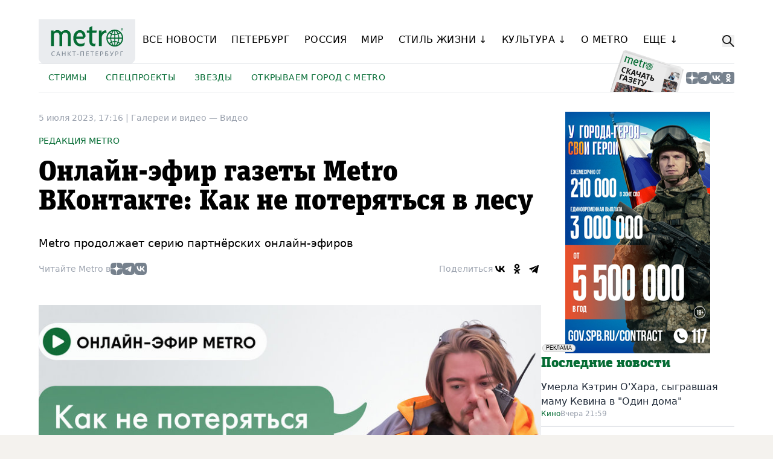

--- FILE ---
content_type: text/html; charset=windows-1251
request_url: https://www.metronews.ru/visual/video/reviews/onlayn-efir-gazety-metro-vkontakte-kak-ne-poteryatsya-v-lesu-2098354/
body_size: 12075
content:
<!DOCTYPE html>
<html lang="ru">

<head>
    <meta charset="UTF-8">
    <meta name="viewport" content="width=device-width, user-scalable=no, initial-scale=1.0, maximum-scale=1.0, minimum-scale=1.0">
    <title>Онлайн-эфир газеты Metro ВКонтакте: Как не потеряться в лесу Metro</title>

    <meta property="og:type" content="article">
    <meta property="og:site_name" content="metronews.ru">
    <meta property="article:published_time" content="2023-07-05T17:16:01+03:00">
    <meta name="description" content=" Как сделать, чтобы поход за ягодами или отдых у озера с детьми не превратился в кошмар, поговорим с Иваном Соколовым, руководителем направления «Лес на связи»">
    <meta name="keywords" content="">
    
    <link rel="canonical" href="https://www.metronews.ru/visual/video/reviews/onlayn-efir-gazety-metro-vkontakte-kak-ne-poteryatsya-v-lesu-2098354/" />
    <meta property="og:url" content="https://www.metronews.ru/visual/video/reviews/onlayn-efir-gazety-metro-vkontakte-kak-ne-poteryatsya-v-lesu-2098354/" />
    <meta property="og:title" content="Онлайн-эфир газеты Metro ВКонтакте: Как не потеряться в лесу" />
    <meta property="og:description" content=" Как сделать, чтобы поход за ягодами или отдых у озера с детьми не превратился в кошмар, поговорим с Иваном Соколовым, руководителем направления «Лес на связи»" />
    <meta property="og:author" content="Редакция Metro" />
    <meta property="og:image" content="https://ss.metronews.ru/userfiles/materials/191/1910969/858x429.jpg" />
    <link rel="image_src" href="https://ss.metronews.ru/userfiles/materials/191/1910969/858x429.jpg">
    
    <link href="https://m.metronews.ru/visual/video/reviews/onlayn-efir-gazety-metro-vkontakte-kak-ne-poteryatsya-v-lesu-2098354/" rel="alternate" media="only screen and (max-width: 640px)">

    <meta name="yandex-verification" content="d8ad090ad13fabf3" />
    <meta property="vk:app_id" content="2795867" />

    <link href="//ss.metronews.ru/img/favicon.ico" rel="shortcut icon" type="image/x-icon">
    <link href="//ss.metronews.ru/img/apple-touch-icon-72.png" rel="apple-touch-icon" sizes="72x72">
    <link href="//ss.metronews.ru/img/apple-touch-icon-114.png" rel="apple-touch-icon" sizes="114x114">

    <link href="//ss.metronews.ru/assets/index.css?v=1769815437.5566" type="text/css" rel="stylesheet">
    <link href="//ss.metronews.ru/css/videobox.css?v=1769815437.5566" type="text/css" rel="stylesheet" media="all">
    
    
    <script src="//ss.metronews.ru/bower/jQuery/jquery.min.js" type="text/javascript"></script>
    
    <script src="//ss.metronews.ru/js/adriver/adriver.core.2.js"></script>

    <link href="https://ss.metronews.ru/assets/lightgallery/css/lightgallery-bundle.min.css" rel="stylesheet">

    <script type="text/javascript" src="https://ss.metronews.ru/assets/lightgallery/lightgallery.min.js"></script>

    <!-- Yandex.Metrika counter -->
<script type="text/javascript" >
   (function(m,e,t,r,i,k,a){m[i]=m[i]||function(){(m[i].a=m[i].a||[]).push(arguments)};
   m[i].l=1*new Date();k=e.createElement(t),a=e.getElementsByTagName(t)[0],k.async=1,k.src=r,a.parentNode.insertBefore(k,a)})
   (window, document, "script", "https://mc.yandex.ru/metrika/tag.js", "ym");

   ym(11455999, "init", {
        clickmap:true,
        trackLinks:true,
        accurateTrackBounce:true,
        webvisor:true
   });
</script>
<noscript><div><img src="https://mc.yandex.ru/watch/11455999" style="position:absolute; left:-9999px;" alt="" /></div></noscript>
<!-- /Yandex.Metrika counter -->


    <!-- Yandex.RTB -->
<script>window.yaContextCb=window.yaContextCb||[]</script>
<script src="https://yandex.ru/ads/system/context.js" async></script>


</head>

<body class="group/body bg-dark md:bg-bege" data-templateTag="new_metro_detail">

    <iframe class="relap-runtime-iframe" style="position:absolute;top:-9999px;left:-9999px;visibility:hidden;" srcdoc="<script src='https://relap.io/v7/relap.js' data-relap-token='-oL6vzu_5b5DSv_6'></script>"></iframe>

    <!-- banners.metro_pixels_counters -->

    <div class="container bg-background rounded-b-2xl">

        <div class="banner-100percent-undermenu empty:hidden max-md:hidden pb-8"><!--noindex-->
<!--  AdRiver code START. Type:extension Site: metronews BN:1 -->
<script type="text/javascript">
(function(L){if(typeof(ar_cn)=="undefined")ar_cn=1;
var S='setTimeout(function(e){if(!self.CgiHref){document.close();e=parent.document.getElementById("ar_container_"+ar_bnum);e.parentNode.removeChild(e);}},3000);',
    j=' type="text/javascript"',t=0,D=document,n=ar_cn;L='https:'+L+encodeURIComponent(D.referrer||'unknown')+'&rnd='+Math.round(Math.random()*999999999);
function _(){if(t++<100){var F=D.getElementById('ar_container_'+n);
    if(F){try{var d=F.contentDocument||(window.ActiveXObject&&window.frames['ar_container_'+n].document);
    if(d){d.write('<meta name="referrer" content="no-referrer-when-downgrade" \/><sc'+'ript'+j+'>var ar_bnum='+n+';'+S+'<\/sc'+'ript><sc'+'ript'+j+' src="'+L+'"><\/sc'+'ript>');t=0}
    else setTimeout(_,100);}catch(e){try{F.src="javascript:{document.write('<sc'+'ript"+j+">var ar_bnum="+n+"; document.domain=\""
    +D.domain+"\";"+S+"<\/sc'+'ript>');document.write('<sc'+'ript"+j+" src=\""+L+"\"><\/sc'+'ript>');}";return}catch(E){}}}else setTimeout(_,100);}}
D.write('<div style="visibility:hidden;height:0px;left:-1000px;position:absolute;"><iframe id="ar_container_'+ar_cn
    +'" width=1 height=1 marginwidth=0 marginheight=0 scrolling=no frameborder=0><\/iframe><\/div><div id="ad_ph_'+ar_cn
    +'" style="display:none;"><\/div>');_();ar_cn++;
})('//ad.adriver.ru/cgi-bin/erle.cgi?sid=171744&bn=1&bt=43&pz=0&target=top&tail256=');
</script>

<!--  AdRiver code END  -->


<!-- AdRiver code START. Type:extension Site: metronews BN:15 3000x1500-->
<script type="text/javascript">
(function(L){if(typeof(ar_cn)=="undefined")ar_cn=1;
var S='setTimeout(function(e){if(!self.CgiHref){document.close();e=parent.document.getElementById("ar_container_"+ar_bnum);e.parentNode.removeChild(e);}},3000);',
    j=' type="text/javascript"',t=0,D=document,n=ar_cn;L='https:'+L+encodeURIComponent(D.referrer||'unknown')+'&rnd='+Math.round(Math.random()*999999999);
function _(){if(t++<100){var F=D.getElementById('ar_container_'+n);
    if(F){try{var d=F.contentDocument||(window.ActiveXObject&&window.frames['ar_container_'+n].document);
    if(d){d.write('<meta name="referrer" content="no-referrer-when-downgrade" \/><sc'+'ript'+j+'>var ar_bnum='+n+';'+S+'<\/sc'+'ript><sc'+'ript'+j+' src="'+L+'"><\/sc'+'ript>');t=0}
    else setTimeout(_,100);}catch(e){try{F.src="javascript:{document.write('<sc'+'ript"+j+">var ar_bnum="+n+"; document.domain=\""
    +D.domain+"\";"+S+"<\/sc'+'ript>');document.write('<sc'+'ript"+j+" src=\""+L+"\"><\/sc'+'ript>');}";return}catch(E){}}}else setTimeout(_,100);}}
D.write('<div style="visibility:hidden;height:0px;left:-1000px;position:absolute;"><iframe id="ar_container_'+ar_cn
    +'" width=1 height=1 marginwidth=0 marginheight=0 scrolling=no frameborder=0><\/iframe><\/div><div id="ad_ph_'+ar_cn
    +'" style="display:none;"><\/div>');_();ar_cn++;
})('//ad.adriver.ru/cgi-bin/erle.cgi?sid=171744&bn=15&bt=43&pz=0&w=3000&h=1500&target=top&tail256=');
</script>

<!--  AdRiver code END  -->


<!--/noindex-->
</div>
        <div class="empty:hidden md:hidden pb-8"><!-- banners.metro_mobile_banner_300x_header --></div>

        <header class="group flex flex-col gap-6 m-0 mb-8 sticky top-0 z-50 bg-background border-0">

            <div class="opacity-0 group-[.searchable]:opacity-100 group-[.searchable]:-translate-y-0 transition -translate-y-full flex gap-4 absolute top-0 left-0 right-0 bg-dark md:bg-background pt-4 md:pb-6 z-40">
                <form action="/search/" class="flex-auto">
                    <input class="placeholder:text-slate-400 max-md:text-white block bg-gray-700 md:bg-white w-full border border-slate-300 rounded-md py-2 px-3 shadow-sm focus:outline-none focus:border-sky-500 focus:ring-sky-500 focus:ring-1 sm:text-sm" placeholder="Поиск по сайту" type="text" name="sw" />
                </form>
                <button class="js-search-button hover:opacity-60 transition-opacity">
                    <svg xmlns="http://www.w3.org/2000/svg" viewBox="0 0 384 512" class="w-5 h-5 fill-white md:fill-black"><path d="M342.6 150.6c12.5-12.5 12.5-32.8 0-45.3s-32.8-12.5-45.3 0L192 210.7 86.6 105.4c-12.5-12.5-32.8-12.5-45.3 0s-12.5 32.8 0 45.3L146.7 256 41.4 361.4c-12.5 12.5-12.5 32.8 0 45.3s32.8 12.5 45.3 0L192 301.3 297.4 406.6c12.5 12.5 32.8 12.5 45.3 0s12.5-32.8 0-45.3L237.3 256 342.6 150.6z"/></svg>
                </button>
            </div>

            <div class="max-md:hidden flex items-stretch gap-8">
                <div class="w-40 flex-none">
                    <a href="/"><img class="w-full" src="//ss.metronews.ru/assets/metro_logo.svg" alt="Metro"></a>
                </div>
                <nav class="js-menu main-menu">
                    <ul class="menu-primary" data-more="Еще &darr;">
                        <li><a href="/novosti/">Все новости</a></li>
                        <li><a href="/novosti/peterbourg/">Петербург</a></li>
                        <li><a href="/novosti/russia/">Россия</a></li>
                        <li><a href="/novosti/world/">Мир</a></li>
                        <li class="js-more">
                            <a href="/lifestyle/">Стиль жизни &darr;</a>
                            <ul class="menu-secondary hidden">
                                <li><a href="/lifestyle/zdorove/">Здоровье</a></li>
                                <li><a href="/eda/">Еда</a></li>
                                <li><a href="/lifestyle/moda/">Мода</a></li>
                                <li><a href="/lifestyle/turizm/">Туризм</a></li>
                            </ul>
                        </li>
                        <li class="js-more">
                            <a href="/novosti/kyltyra/">Культура &darr;</a>
                            <ul class="menu-secondary hidden">
                                <li><a href="/novosti/kyltyra/teatr/">Театр</a></li>
                                <li><a href="/novosti/kyltyra/kino/">Кино</a></li>
                                <li><a href="/novosti/kyltyra/afisha/">Афиша</a></li>
                                <li><a href="/novosti/kyltyra/knigi/">Книги</a></li>
                                <li><a href="/novosti/kyltyra/vystavki/">Выставки</a></li>
                            </ul>
                        </li>
                        <li><a href="/about/contacts/spb/">О Metro</a></li>
                        <li><a href="/partners/">Пресс-релизы</a></li>
                    </ul>
                </nav>
                <div class="flex-none flex items-center">
                    <button class="js-search-button hover:opacity-60 transition-opacity">
                        <svg viewBox="0 0 32 32" fill="none" class="w-5 h-5" xmlns="http://www.w3.org/2000/svg">
                            <circle cx="12" cy="12" r="10.5" stroke="#141414" stroke-width="3"/>
                            <path d="M28.9393 31.0607C29.5251 31.6464 30.4749 31.6464 31.0607 31.0607C31.6464 30.4749 31.6464 29.5251 31.0607 28.9393L28.9393 31.0607ZM17.9393 20.0607L28.9393 31.0607L31.0607 28.9393L20.0607 17.9393L17.9393 20.0607Z" fill="#141414"/>
                        </svg>
                    </button>
                </div>
            </div>
            <div class="max-md:hidden flex justify-between items-stretch gap-8 h-12 border-t border-b">
                
                <nav class="js-menu rubric-menu">
                    <ul class="menu-primary" data-more="Еще &darr;">
                        <li>
                            <a href="https://www.metronews.ru/novosti/russia/stories/1758922/">Стримы</a>
                        </li>
                        <li>
                            <a href="https://specprojects-metronews.ru/tests">Спецпроекты</a>
                        </li>
                        <li>
                            <a href="https://www.metronews.ru/novosti/zvezdy/">Звезды</a>
                        </li>
                        <li>
                            <a href="https://www.metronews.ru/otkrivaem-gorod-s-metro/" target="_blank">Открываем город с Metro</a>
                        </li>
                    </ul>
                </nav>
                    
                <div class="flex-none w-32 relative">
                    <a href="//archive.metronews.ru/" target="_blank"><img class="absolute bottom-0 w-full" src="//ss.metronews.ru/assets/download_paper.png" alt=""></a>
                </div>
                <div class="flex-none flex items-center gap-2">
                    <a href="https://dzen.ru/gazetametro_spb" target="_blank" class="hover:opacity-60 transition-opacity"><img class="w-5 h-5" src="//ss.metronews.ru/assets/Dzen_Logo.svg" alt=""></a>
                    <a href="https://t.me/gazetametro_spb" target="_blank" class="hover:opacity-60 transition-opacity"><img class="w-5 h-5" src="//ss.metronews.ru/assets/TG_Logo.svg" alt=""></a>
                    <a href="https://vk.com/metro_online" target="_blank" class="hover:opacity-60 transition-opacity"><img class="w-5 h-5" src="//ss.metronews.ru/assets/VK_Logo.svg" alt=""></a>
                    <a href="https://ok.ru/group/53727196807276" target="_blank" class="hover:opacity-60 transition-opacity"><img class="w-5 h-5" src="//ss.metronews.ru/assets/VK_Ok.svg" alt=""></a>
                </div>
            </div>

            <div class="md:hidden bg-dark flex justify-between items-center p-4 -mx-4 z-30">
                <div class="w-32 flex-none">
                    <a href="/"><img class="w-full" src="//ss.metronews.ru/assets/metro_logo_white.svg" alt="Metro"></a>
                </div>
                <div class="flex gap-4 items-center">
                    <div class="flex-none flex items-center">
                        <button class="js-menu-mobile-button">
                            <img src="//ss.metronews.ru/assets/menu.svg" style="width: 45px; height: 38px;" alt="">
                        </button>
                    </div>
                    <div class="flex-none flex items-center">
                        <button class="js-search-button hover:opacity-60 transition-opacity">
                            <svg viewBox="0 0 32 32" fill="none" class="w-5 h-5" xmlns="http://www.w3.org/2000/svg">
                                <circle cx="12" cy="12" r="10.5" stroke="#ffffff" stroke-width="3"/>
                                <path class="fill-white" d="M28.9393 31.0607C29.5251 31.6464 30.4749 31.6464 31.0607 31.0607C31.6464 30.4749 31.6464 29.5251 31.0607 28.9393L28.9393 31.0607ZM17.9393 20.0607L28.9393 31.0607L31.0607 28.9393L20.0607 17.9393L17.9393 20.0607Z" fill="#141414"/>
                            </svg>
                        </button>
                    </div>
                </div>
            </div>

            <div class="js-menu-mobile md:hidden w-0 group-[.mobile-menu-open]/body:w-auto absolute top-0 left-0 right-0 h-screen -mx-4 translate-x-full transition overflow-y-auto bg-gradient-to-l from-gray-900 from-80%">
                <div class="bg-gray-100 ml-16 p-8 pt-24">
                    <div class="flex flex-col gap-8">
                        <ul class="flex flex-col gap-2 text-lg">
                            <li><a href="/novosti/">Все новости</a></li>
                            <li><a href="/novosti/peterbourg/">Петербург</a></li>
                            <li><a href="/novosti/russia/">Россия</a></li>
                            <li><a href="/novosti/world/">Мир</a></li>
                            <li><a href="/lifestyle/zdorove/">Здоровье</a></li>
                            <li><a href="/lifestyle/ofis/">Карьера</a></li>
                            <li><a href="/lifestyle/turizm/">Туризм</a></li>
                            <li><a href="/lifestyle/moda/">Мода</a></li>
                            <li><a href="/novosti/kyltyra/teatr/">Театр</a></li>
                            <li><a href="/novosti/kyltyra/kino/">Кино</a></li>
                            <li><a href="/novosti/kyltyra/afisha/">Афиша</a></li>
                            <li><a href="/novosti/kyltyra/metromusic/">Музыка Metro</a></li>
                            <li><a href="/novosti/kyltyra/knigi/">Книги</a></li>
                            <li><a href="/novosti/kyltyra/vystavki/">Выставки</a></li>
                            <li><a href="/partners/">Пресс-релизы</a></li>
                            <li><a href="/about/contacts/spb/">О Metro</a></li>
                        </ul>

                        <ul class="flex flex-col gap-2">
                            <li>
                                <a href="https://www.metronews.ru/novosti/russia/stories/1758922/">Стримы</a>
                            </li>
                            <li>
                                <a href="https://specprojects-metronews.ru/tests">Спецпроекты</a>
                            </li>
                            <li>
                                <a href="https://www.metronews.ru/novosti/zvezdy/">Звезды</a>
                            </li>
                            <li>
                                <a href="https://www.metronews.ru/otkrivaem-gorod-s-metro/" target="_blank">Открываем город с Metro</a>
                            </li>
                        </ul>

                        <ul class="flex flex-col gap-2">
                            <li>
                                <a href="//archive.metronews.ru/" target="_blank">Скачай Metro</a>
                            </li>
                        </ul>

                        <div class="flex-none flex items-center gap-2">
                            <a href="https://dzen.ru/gazetametro_spb" target="_blank" class="hover:opacity-60 transition-opacity"><img class="w-5 h-5" src="//ss.metronews.ru/assets/Dzen_Logo.svg" alt=""></a>
                            <a href="https://t.me/gazetametro_spb" target="_blank" class="hover:opacity-60 transition-opacity"><img class="w-5 h-5" src="//ss.metronews.ru/assets/TG_Logo.svg" alt=""></a>
                            <a href="https://vk.com/metro_online" target="_blank" class="hover:opacity-60 transition-opacity"><img class="w-5 h-5" src="//ss.metronews.ru/assets/VK_Logo.svg" alt=""></a>
                            <a href="https://ok.ru/group/53727196807276" target="_blank" class="hover:opacity-60 transition-opacity"><img class="w-5 h-5" src="//ss.metronews.ru/assets/VK_Ok.svg" alt=""></a>
                        </div>
                    </div>
                </div>
            </div>

            <script src="//ss.metronews.ru/assets/menu.js"></script>
        </header>

        <section class="pb-14">
            <div class="banner-100percent-undermenu mb-8 empty:hidden max-md:hidden"><!--noindex-->
<!--  AdRiver code START. Type:extension Site: metronews BN:18 -->
<script type="text/javascript">
(function(L){if(typeof(ar_cn)=="undefined")ar_cn=1;
var S='setTimeout(function(e){if(!self.CgiHref){document.close();e=parent.document.getElementById("ar_container_"+ar_bnum);e.parentNode.removeChild(e);}},3000);',
    j=' type="text/javascript"',t=0,D=document,n=ar_cn;L='' + ('https:' == document.location.protocol ? 'https:' : 'http:') + ''+L+escape(D.referrer||'unknown')+'&rnd='+Math.round(Math.random()*999999999);
function _(){if(t++<100){var F=D.getElementById('ar_container_'+n);
    if(F){try{var d=F.contentDocument||(window.ActiveXObject&&window.frames['ar_container_'+n].document);
    if(d){d.write('<sc'+'ript'+j+'>var ar_bnum='+n+';'+S+'<\/sc'+'ript><sc'+'ript'+j+' src="'+L+'"><\/sc'+'ript>');t=0}
    else setTimeout(_,100);}catch(e){try{F.src="javascript:{document.write('<sc'+'ript"+j+">var ar_bnum="+n+"; document.domain=\""
    +D.domain+"\";"+S+"<\/sc'+'ript>');document.write('<sc'+'ript"+j+" src=\""+L+"\"><\/sc'+'ript>');}";return}catch(E){}}}else setTimeout(_,100);}}
D.write('<div style="visibility:hidden;height:0px;left:-1000px;position:absolute;"><iframe id="ar_container_'+ar_cn
    +'" width=1 height=1 marginwidth=0 marginheight=0 scrolling=no frameborder=0><\/iframe><\/div><div id="ad_ph_'+ar_cn
    +'" style="display:none;"><\/div>');_();ar_cn++;
})('//ad.adriver.ru/cgi-bin/erle.cgi?sid=171744&bn=18&target=blank&bt=43&pz=0&tail256=');
</script>
<!--  AdRiver code END  -->

<!--  AdRiver code START. Type:javascript Site: metronews BN:10 -->
<script type="text/javascript">
var RndNum4NoCash = Math.round(Math.random() * 1000000000);
var ar_Tail='unknown'; if (document.referrer) ar_Tail = escape(document.referrer);
document.write('<sc' + 'ript type="text/javascript" src="' + ('https:' == document.location.protocol ? 'https:' : 'http:') + '//ad.adriver.ru/cgi-bin/erle.cgi?sid=171744&bn=10&target=blank&bt=16&pz=0&rnd=' + RndNum4NoCash + '&tail256=' + ar_Tail + '"><\/sc' + 'ript>');
</script>
<!--  AdRiver code END  -->

<!--  AdRiver code START. Type:AjaxJS Site: metronews BN:9 -->
<div id="adriver_banner_1100205241"></div>

<script type="text/javascript">
new adriver("adriver_banner_1100205241", {sid:171744, bt:52, bn:9});
</script>

<!--  AdRiver code END  -->


<!--/noindex-->
</div>
            
            <div class="flex max-md:flex-col gap-8">
    <div class="flex-auto min-w-0">
            <div itemscope itemtype="https://schema.org/NewsArticle" class="article-top">
                
                    <meta itemprop="image" content="https://ss.metronews.ru/userfiles/materials/191/1910969/858x540.jpg" />    
            
                
                

                <div class="text-sm mb-4 text-gray-400">
                    <span itemprop="datePublished" datetime="2023-07-05T17:16:01+03:00">5 июля 2023, 17:16</span> 
                    | 
                    <a href="/visual/">Галереи и видео &mdash; </a><a href="/visual/video/">Видео</a>
                </div>
                <div class="mb-4">
                        <span itemprop="author" itemscope itemtype="https://schema.org/Person">
                            <span itemprop="name" class="text-green uppercase text-sm">Редакция Metro</span>
                        </span>
                </div>

                
                <h1 class="text-2xl md:text-3xl xl:text-5xl md:font-headline leading-tight mb-4 md:mb-8" itemprop="headline">Онлайн-эфир газеты Metro ВКонтакте: Как не потеряться в лесу</h1>
                

                <h2 class="md:text-lg mb-4" itemprop="alternativeHeadline">Metro продолжает серию партнёрских онлайн-эфиров</h2>

                <div class="flex max-md:flex-col md:items-center md:justify-between gap-2 mb-8 md:mb-12">
                    <div class="flex items-center gap-2">
                        <div class="text-sm text-gray-400">Читайте Metro в</div>
                        <div class="flex-none flex items-center gap-2">
                            <a href="https://dzen.ru/gazetametro_spb" target="_blank" class="hover:opacity-60 transition-opacity"><img class="w-5 h-5" src="//ss.metronews.ru/assets/Dzen_Logo.svg" alt=""></a>
                            <a href="https://t.me/gazetametro_spb" target="_blank" class="hover:opacity-60 transition-opacity"><img class="w-5 h-5" src="//ss.metronews.ru/assets/TG_Logo.svg" alt=""></a>
                            <a href="https://vk.com/metro_online" target="_blank" class="hover:opacity-60 transition-opacity"><img class="w-5 h-5" src="//ss.metronews.ru/assets/VK_Logo.svg" alt=""></a>
                        </div>
                    </div>
                    <div class="flex items-center gap-2">
                        <div class="text-sm text-gray-400">Поделиться</div>
                        <div>
                            <script defer src="https://yastatic.net/share2/share.js"></script>
                            <div class="ya-share2" data-curtain data-color-scheme="whiteblack" data-services="vkontakte,odnoklassniki,telegram"></div>
                        </div>
                    </div>
                </div>
  
                
                <!--noindex-->

<style>
  swiper-slide img {
    display: block;
    width: 100%;
    height: 100%;
    object-fit: cover;
  }

  swiper-container::part(button-prev),
  swiper-container::part(button-next) {
    color: white;
  }
</style>

<div class="my-6">
  <swiper-container navigation="true" auto-height="true">
    <swiper-slide data-src="https://ss.metronews.ru/userfiles/materials/191/1910969/858x540_61d8ffde.jpg">
      <a href="https://ss.metronews.ru/userfiles/materials/191/1910969/858x540_61d8ffde.jpg" data-src="https://ss.metronews.ru/userfiles/materials/191/1910969/858x540_61d8ffde.jpg">
        <img src="https://ss.metronews.ru/userfiles/materials/191/1910969/858x540_61d8ffde.jpg" alt="Онлайн-эфир газеты Metro ВКонтакте: Как не потеряться в лесу"
          title="Онлайн эфир состоится 06 июля, в 15:00. ">
      </a>
      <div class="p-2 flex flex-row-reverse justify-end gap-2 text-sm text-gray-400">
        Онлайн эфир состоится 06 июля, в 15:00.
        
      </div>
    </swiper-slide>
  </swiper-container>
</div>

<script src="//ss.metronews.ru/assets/swiper-element-bundle.min.js"></script> 

<script>
    lightGallery(document.querySelector('swiper-container'), {
        speed: 500,
    });
</script>

<!--/noindex-->
            </div>

            <main class="article">
                
                        
                        <div itemprop="articleBody" class="article-body">
                            <p>Лето в разгаре, и петербуржцы с удовольствием отправляются отдыхать на природу. Как сделать, чтобы поход за ягодами или отдых у озера с детьми не превратился в кошмар, поговорим с Иваном Соколовым, руководителем направления &quot;Лес на связи&quot; добровольческого поисково-спасательного отряда &quot;ЛизаАлерт&quot; по СПб и ЛО.</p>

<p>&nbsp;</p>

<p>Не пропустите наш стрим 06&nbsp;июля, в 15:00, экслюзивно в официальном&nbsp;сообществе&nbsp;газеты Metro в &nbsp;социальной сети&nbsp;<a href="https://vk.com/metro_online" target="_self">ВКонтакте</a>!</p>

<p><iframe allow="autoplay; encrypted-media; fullscreen; picture-in-picture" allowfullscreen="1" frameborder="0" height="360" src="https://vk.com/video_ext.php?oid=-27433357&amp;id=456240613&amp;hash=3b3da14684b812a6" width="640"></iframe></p>

                        </div>
                        

                        
                        
                        <div class="flex max-md:flex-col md:items-center md:justify-between gap-2 mt-8 md:mt-12">
                            <div class="flex items-center gap-2">
                                <div class="text-sm text-gray-400">Читайте Metro в</div>
                                <div class="flex-none flex items-center gap-2">
                                    <a href="https://dzen.ru/gazetametro_spb" target="_blank" class="hover:opacity-60 transition-opacity"><img class="w-5 h-5" src="//ss.metronews.ru/assets/Dzen_Logo.svg" alt=""></a>
                                    <a href="https://t.me/gazetametro_spb" target="_blank" class="hover:opacity-60 transition-opacity"><img class="w-5 h-5" src="//ss.metronews.ru/assets/TG_Logo.svg" alt=""></a>
                                    <a href="https://vk.com/metro_online" target="_blank" class="hover:opacity-60 transition-opacity"><img class="w-5 h-5" src="//ss.metronews.ru/assets/VK_Logo.svg" alt=""></a>
                                </div>
                            </div>
                            <div class="flex items-center gap-2">
                                <div class="text-sm text-gray-400">Поделиться</div>
                                <div>
                                    <div class="ya-share2" data-curtain data-color-scheme="whiteblack" data-services="vkontakte,odnoklassniki,telegram"></div>
                                </div>
                            </div>
                        </div>

                        <div class="empty:hidden max-md:hidden mt-12"><!--noindex-->
    <div class="metro_banner_635x_undertext">
        <!-- Yandex.RTB R-A-48668-19 -->
<div id="yandex_rtb_R-A-48668-19"></div>
<script type="text/javascript">
    (function(w, d, n, s, t) {
        w[n] = w[n] || [];
        w[n].push(function() {
            Ya.Context.AdvManager.render({
                blockId: "R-A-48668-19",
                renderTo: "yandex_rtb_R-A-48668-19",
                async: true
            });
        });
        t = d.getElementsByTagName("script")[0];
        s = d.createElement("script");
        s.type = "text/javascript";
        s.src = "//an.yandex.ru/system/context.js";
        s.async = true;
        t.parentNode.insertBefore(s, t);
    })(this, this.document, "yandexContextAsyncCallbacks");
</script>


<!-- Yandex Native Ads C-A-48668-26 -->
<div id="id-C-A-48668-26"></div>
<script>window.yaContextCb.push(()=>{
  Ya.Context.AdvManager.renderWidget({
    renderTo: 'id-C-A-48668-26',
    blockId: 'C-A-48668-26'
  })
})</script>

<div id="grf_metronewsru"></div>

    </div>
<!--/noindex-->
</div>
                        <div class="empty:hidden md:hidden mt-8"><!-- banners.metro_mobile_banner_300x_after_materilal --></div>

                        <div class="banner-300x-middle empty:hidden"><!-- banners.metro_mobile_banner_300x_middle --></div>
            </main>
            <!-- teasers.1column_under_comment -->

        <div class="mt-12 md:mt-24">
            <h4 class="text-lg max-md:font-bold xl:text-2xl md:font-headline text-green md:mb-4">Читайте также</h4>
            <div class="flex flex-col">
                <div class="flex flex-col gap-2 border-b-2 py-3">
                    <div>
                        <a href="https://www.metronews.ru/visual/video/reviews/onlayn-efir-gazety-metro-vkontakte-chem-udivit-peterburzhcev-shou-korolevskiy-cirk-2185530/"
                            class="text-sm xl:text-base text-gray-800 hover:text-gray-500 transition">Онлайн-эфир газеты Metro ВКонтакте: Чем удивит петербуржцев шоу "Королевский цирк"</a>
                    </div>
                    <div class="flex gap-2">
                        <a href="/visual/video/" class="text-xs text-green">Видео</a>
                        <span class="text-xs text-gray-400">28 янв</span>
                    </div>
                </div>
                <div class="flex flex-col gap-2 border-b-2 py-3">
                    <div>
                        <a href="https://www.metronews.ru/visual/video/reviews/onlayn-efir-gazety-metro-vkontakte-gruppa-kvatro-pokazhet-krasotu-italyanskoy-muzyki-2185468/"
                            class="text-sm xl:text-base text-gray-800 hover:text-gray-500 transition">Онлайн-эфир газеты Metro ВКонтакте: Группа «Кватро» покажет красоту итальянской музыки</a>
                    </div>
                    <div class="flex gap-2">
                        <a href="/visual/video/" class="text-xs text-green">Видео</a>
                        <span class="text-xs text-gray-400">27 янв</span>
                    </div>
                </div>
                <div class="flex flex-col gap-2 border-b-2 py-3">
                    <div>
                        <a href="https://www.metronews.ru/visual/video/reviews/kak-bezopasno-provesti-kreschenskie-kupaniya-2185116/"
                            class="text-sm xl:text-base text-gray-800 hover:text-gray-500 transition">Онлайн-эфир газеты Metro ВКонтакте: Как безопасно провести Крещенские купания</a>
                    </div>
                    <div class="flex gap-2">
                        <a href="/visual/video/" class="text-xs text-green">Видео</a>
                        <span class="text-xs text-gray-400">14 янв</span>
                    </div>
                </div>
                <div class="flex flex-col gap-2 border-b-2 py-3">
                    <div>
                        <a href="https://www.metronews.ru/visual/video/reviews/peterburgskie-naberezhnye-sobrali-rok-opery-i-myuzikly-2184527/"
                            class="text-sm xl:text-base text-gray-800 hover:text-gray-500 transition">Онлайн-эфир газеты Metro ВКонтакте: «Петербургские набережные» собрали рок-оперы и мюзиклы</a>
                    </div>
                    <div class="flex gap-2">
                        <a href="/visual/video/" class="text-xs text-green">Видео</a>
                        <span class="text-xs text-gray-400">17 дек</span>
                    </div>
                </div>
                <div class="flex flex-col gap-2 border-b-2 py-3">
                    <div>
                        <a href="https://www.metronews.ru/visual/video/reviews/onlayn-efir-gazety-metro-vkontakte-vazhnost-svoevremennogo-prohozhdeniya-dispanserizacii-i-profilakticheskih-osmotrov-2184420/"
                            class="text-sm xl:text-base text-gray-800 hover:text-gray-500 transition">Онлайн-эфир газеты Metro ВКонтакте: «Важность своевременного прохождения диспансеризации и профилактических 
осмотров»</a>
                    </div>
                    <div class="flex gap-2">
                        <a href="/visual/video/" class="text-xs text-green">Видео</a>
                        <span class="text-xs text-gray-400">15 дек</span>
                    </div>
                </div>
                <div class="flex flex-col gap-2 border-b-2 py-3">
                    <div>
                        <a href="https://www.metronews.ru/visual/video/reviews/onlayn-efir-gazety-metro-vkontakte-festival-mir-bez-narkotikov-2184036/"
                            class="text-sm xl:text-base text-gray-800 hover:text-gray-500 transition">Онлайн-эфир газеты Metro ВКонтакте: Фестиваль «Мир без наркотиков!»</a>
                    </div>
                    <div class="flex gap-2">
                        <a href="/visual/video/" class="text-xs text-green">Видео</a>
                        <span class="text-xs text-gray-400">3 дек</span>
                    </div>
                </div>
            </div>
        </div>
        
    </div>
    <div class="flex-auto md:flex-none md:w-60 xl:w-80">
        <div class="flex flex-col gap-12">

    <div class="flex flex-col gap-12">
        <div class="banner-right-column empty:hidden max-md:hidden"><!--noindex-->
<!-- AdRiver code START. Type:extension Site: metronews BN:2 240x400-->
<script type="text/javascript">
(function(L){if(typeof(ar_cn)=="undefined")ar_cn=1;
var S='setTimeout(function(e){if(!self.CgiHref){document.close();e=parent.document.getElementById("ar_container_"+ar_bnum);e.parentNode.removeChild(e);}},3000);',
    j=' type="text/javascript"',t=0,D=document,n=ar_cn;L='https:'+L+encodeURIComponent(D.referrer||'unknown')+'&rnd='+Math.round(Math.random()*999999999);
function _(){if(t++<100){var F=D.getElementById('ar_container_'+n);
    if(F){try{var d=F.contentDocument||(window.ActiveXObject&&window.frames['ar_container_'+n].document);
    if(d){d.write('<meta name="referrer" content="no-referrer-when-downgrade" \/><sc'+'ript'+j+'>var ar_bnum='+n+';'+S+'<\/sc'+'ript><sc'+'ript'+j+' src="'+L+'"><\/sc'+'ript>');t=0}
    else setTimeout(_,100);}catch(e){try{F.src="javascript:{document.write('<sc'+'ript"+j+">var ar_bnum="+n+"; document.domain=\""
    +D.domain+"\";"+S+"<\/sc'+'ript>');document.write('<sc'+'ript"+j+" src=\""+L+"\"><\/sc'+'ript>');}";return}catch(E){}}}else setTimeout(_,100);}}
D.write('<div style="visibility:hidden;height:0px;left:-1000px;position:absolute;"><iframe id="ar_container_'+ar_cn
    +'" width=1 height=1 marginwidth=0 marginheight=0 scrolling=no frameborder=0><\/iframe><\/div><div id="ad_ph_'+ar_cn
    +'" style="display:none;"><\/div>');_();ar_cn++;
})('//ad.adriver.ru/cgi-bin/erle.cgi?sid=171744&bn=2&bt=43&pz=0&w=240&h=400&target=top&tail256=');
</script>

<!--  AdRiver code END  -->

<!--/noindex-->
</div>

        <div>
            <h4 class="text-lg max-md:font-bold xl:text-2xl md:font-headline text-green"><a href="/novosti/">Последние
                    новости</a></h4>
            <div class="flex flex-col">
                <div class="flex flex-col gap-2 border-b-2 py-3">
                    <div>
                        <a href="https://www.metronews.ru/novosti/kyltyra/kino/reviews/umerla-ketrin-ohara-sygravshaya-mamu-kevina-v-odin-doma-2185612/"
                            class="text-sm xl:text-base text-gray-800 hover:text-gray-500 transition">Умерла Кэтрин О'Хара, сыгравшая маму Кевина в "Один дома"</a>
                    </div>
                    <div class="flex gap-2">
                        <a href="/novosti/kyltyra/kino/" class="text-xs text-green">Кино</a>
                        <span class="text-xs text-gray-400">Вчера 21:59</span>
                    </div>
                </div>
                <div class="flex flex-col gap-2 border-b-2 py-3">
                    <div>
                        <a href="https://www.metronews.ru/novosti/peterbourg/reviews/issledovanie-pokazalo-chto-33-peterburzhcev-regulyarno-katayutsya-na-snouborde-2185611/"
                            class="text-sm xl:text-base text-gray-800 hover:text-gray-500 transition">Исследование показало, что 33% петербуржцев регулярно катаются на сноуборде</a>
                    </div>
                    <div class="flex gap-2">
                        <a href="/novosti/peterbourg/" class="text-xs text-green">С.Петербург</a>
                        <span class="text-xs text-gray-400">Вчера 19:41</span>
                    </div>
                </div>
                <div class="flex flex-col gap-2 border-b-2 py-3">
                    <div>
                        <a href="https://www.metronews.ru/novosti/peterbourg/reviews/zdanie-byvshego-glavpochtamta-v-peterburge-prodali-pochti-za-1-3-mlrd-rubley-2185610/"
                            class="text-sm xl:text-base text-gray-800 hover:text-gray-500 transition">Здание бывшего Главпочтамта в Петербурге продали почти за 1,3 млрд рублей</a>
                    </div>
                    <div class="flex gap-2">
                        <a href="/novosti/peterbourg/" class="text-xs text-green">С.Петербург</a>
                        <span class="text-xs text-gray-400">Вчера 17:57</span>
                    </div>
                </div>
                <div class="flex flex-col gap-2 border-b-2 py-3">
                    <div>
                        <a href="https://www.metronews.ru/novosti/peterbourg/reviews/onkologicheskiy-dispanser-peterburga-provedet-den-besplatnoy-diagnostiki-kozhi-i-grudi-2185609/"
                            class="text-sm xl:text-base text-gray-800 hover:text-gray-500 transition">Онкологический диспансер Петербурга проведет день бесплатной диагностики кожи и груди</a>
                    </div>
                    <div class="flex gap-2">
                        <a href="/novosti/peterbourg/" class="text-xs text-green">С.Петербург</a>
                        <span class="text-xs text-gray-400">Вчера 17:27</span>
                    </div>
                </div>
                <div class="flex flex-col gap-2 border-b-2 py-3">
                    <div>
                        <a href="https://www.metronews.ru/novosti/peterbourg/reviews/aeroport-pulkovo-pokazal-novyy-logotip-sozdannyy-artemiem-lebedevym-2185608/"
                            class="text-sm xl:text-base text-gray-800 hover:text-gray-500 transition">Аэропорт Пулково показал новый логотип, созданный Артемием Лебедевым</a>
                        <span class="text-orange text-sm xl:text-base">2&nbsp;Фото</span>
                    </div>
                    <div class="flex gap-2">
                        <a href="/novosti/peterbourg/" class="text-xs text-green">С.Петербург</a>
                        <span class="text-xs text-gray-400">Вчера 17:16</span>
                    </div>
                </div>
                <div class="flex flex-col gap-2 border-b-2 py-3">
                    <div>
                        <a href="https://www.metronews.ru/lifestyle/zdorove/reviews/vypadenie-volos-i-sulfaty-razbiraem-glavnye-mify-uhoda-za-kozhey-golovy-2185607/"
                            class="text-sm xl:text-base text-gray-800 hover:text-gray-500 transition">Выпадение волос и сульфаты: разбираем главные мифы ухода за кожей головы </a>
                    </div>
                    <div class="flex gap-2">
                        <a href="/lifestyle/zdorove/" class="text-xs text-green">Здоровье</a>
                        <span class="text-xs text-gray-400">Вчера 16:55</span>
                    </div>
                </div>
                <div class="flex flex-col gap-2 border-b-2 py-3">
                    <div>
                        <a href="https://www.metronews.ru/novosti/reviews/koncerty-t-i-v-moskve-i-sankt-peterburge-ne-sostoyatsya-2185606/"
                            class="text-sm xl:text-base text-gray-800 hover:text-gray-500 transition">Концерты T.I. в Москве и Санкт-Петербурге не состоятся</a>
                    </div>
                    <div class="flex gap-2">
                        <a href="/novosti/" class="text-xs text-green">Новости</a>
                        <span class="text-xs text-gray-400">Вчера 16:38</span>
                    </div>
                </div>
            </div>
            <div class="mt-4">
                <a href="/novosti/"
                    class="w-full block bg-gray-100 hover:bg-gray-200 transition p-2 rounded-xl text-center">Еще &rarr;</a>
            </div>
        </div>

        <div class="banner-right-column empty:hidden max-md:hidden"><!--noindex-->
<!--  AdRiver code START. Type:extension Site: metronews BN:6 -->
<script type="text/javascript">
(function(L){if(typeof(ar_cn)=="undefined")ar_cn=1;
var S='setTimeout(function(e){if(!self.CgiHref){document.close();e=parent.document.getElementById("ar_container_"+ar_bnum);e.parentNode.removeChild(e);}},3000);',
    j=' type="text/javascript"',t=0,D=document,n=ar_cn;L='' + ('https:' == document.location.protocol ? 'https:' : 'http:') + ''+L+escape(D.referrer||'unknown')+'&rnd='+Math.round(Math.random()*999999999);
function _(){if(t++<100){var F=D.getElementById('ar_container_'+n);
    if(F){try{var d=F.contentDocument||(window.ActiveXObject&&window.frames['ar_container_'+n].document);
    if(d){d.write('<sc'+'ript'+j+'>var ar_bnum='+n+';'+S+'<\/sc'+'ript><sc'+'ript'+j+' src="'+L+'"><\/sc'+'ript>');t=0}
    else setTimeout(_,100);}catch(e){try{F.src="javascript:{document.write('<sc'+'ript"+j+">var ar_bnum="+n+"; document.domain=\""
    +D.domain+"\";"+S+"<\/sc'+'ript>');document.write('<sc'+'ript"+j+" src=\""+L+"\"><\/sc'+'ript>');}";return}catch(E){}}}else setTimeout(_,100);}}
D.write('<div style="visibility:hidden;height:0px;left:-1000px;position:absolute;"><iframe id="ar_container_'+ar_cn
    +'" width=1 height=1 marginwidth=0 marginheight=0 scrolling=no frameborder=0><\/iframe><\/div><div id="ad_ph_'+ar_cn
    +'" style="display:none;"><\/div>');_();ar_cn++;
})('//ad.adriver.ru/cgi-bin/erle.cgi?sid=171744&bn=6&target=blank&bt=43&pz=0&tail256=');
</script>
<!--  AdRiver code END  -->




<!--  AdRiver code START. Type:extension Site: metronews BN:7 -->
<script type="text/javascript">
(function(L){if(typeof(ar_cn)=="undefined")ar_cn=1;
var S='setTimeout(function(e){if(!self.CgiHref){document.close();e=parent.document.getElementById("ar_container_"+ar_bnum);e.parentNode.removeChild(e);}},3000);',
    j=' type="text/javascript"',t=0,D=document,n=ar_cn;L='' + ('https:' == document.location.protocol ? 'https:' : 'http:') + ''+L+escape(D.referrer||'unknown')+'&rnd='+Math.round(Math.random()*999999999);
function _(){if(t++<100){var F=D.getElementById('ar_container_'+n);
    if(F){try{var d=F.contentDocument||(window.ActiveXObject&&window.frames['ar_container_'+n].document);
    if(d){d.write('<sc'+'ript'+j+'>var ar_bnum='+n+';'+S+'<\/sc'+'ript><sc'+'ript'+j+' src="'+L+'"><\/sc'+'ript>');t=0}
    else setTimeout(_,100);}catch(e){try{F.src="javascript:{document.write('<sc'+'ript"+j+">var ar_bnum="+n+"; document.domain=\""
    +D.domain+"\";"+S+"<\/sc'+'ript>');document.write('<sc'+'ript"+j+" src=\""+L+"\"><\/sc'+'ript>');}";return}catch(E){}}}else setTimeout(_,100);}}
D.write('<div style="visibility:hidden;height:0px;left:-1000px;position:absolute;"><iframe id="ar_container_'+ar_cn
    +'" width=1 height=1 marginwidth=0 marginheight=0 scrolling=no frameborder=0><\/iframe><\/div><div id="ad_ph_'+ar_cn
    +'" style="display:none;"><\/div>');_();ar_cn++;
})('//ad.adriver.ru/cgi-bin/erle.cgi?sid=171744&bn=7&target=blank&bt=43&pz=0&tail256=');
</script>
<!--  AdRiver code END  -->





<!--/noindex-->
</div>

        <div>
            <h4 class="text-lg max-md:font-bold xl:text-2xl md:font-headline text-green mb-4">Анонсы</h4>
            <div class="flex flex-col gap-4">
                    <div class="@container group flex md:flex-col gap-3">
    <div class="max-md:w-1/2">
        <a href="https://www.metronews.ru/partners/press/reviews/2185495/" class="block aspect-video overflow-hidden">
            <img 
                srcset="
                    https://ss.metronews.ru/userfiles/materials/200/2008643/420x210.jpg 320w, 
                    https://ss.metronews.ru/userfiles/materials/200/2008643/639x320.jpg 480w, 
                    https://ss.metronews.ru/userfiles/materials/200/2008643/858x540.jpg 800w
                "
                sizes="(max-width: 320px) 280px, (max-width: 480px) 440px, 800px"
                src="https://ss.metronews.ru/userfiles/materials/200/2008643/420x210.jpg"
                width="420"
                height="210"
                class="object-cover w-full h-full rounded-xl bg-transparent" 
                loading="lazy"
                alt="13 февраля – премьера нового сезона «Выживалити» на «Пятнице!» "
            />
        </a>
    </div>

    <div class="max-md:w-1/2 flex flex-col">
        <a href="https://www.metronews.ru/partners/press/reviews/2185495/" class="text-sm xl:text-base text-gray-800 hover:text-gray-500 transition">13 февраля – премьера нового сезона «Выживалити» на «Пятнице!» </a>
    </div>
</div>
                    <div class="@container group flex md:flex-col gap-3">
    <div class="max-md:w-1/2">
        <a href="https://www.metronews.ru/novosti/reviews/2185451/" class="block aspect-video overflow-hidden">
            <img 
                srcset="
                    https://ss.metronews.ru/userfiles/materials/200/2008563/420x210.jpg 320w, 
                    https://ss.metronews.ru/userfiles/materials/200/2008563/639x320.jpg 480w, 
                    https://ss.metronews.ru/userfiles/materials/200/2008563/858x540.jpg 800w
                "
                sizes="(max-width: 320px) 280px, (max-width: 480px) 440px, 800px"
                src="https://ss.metronews.ru/userfiles/materials/200/2008563/420x210.jpg"
                width="420"
                height="210"
                class="object-cover w-full h-full rounded-xl bg-transparent" 
                loading="lazy"
                alt="Т2 предотвратила два миллиарда спам-звонков в 2025 году"
            />
        </a>
    </div>

    <div class="max-md:w-1/2 flex flex-col">
        <a href="https://www.metronews.ru/novosti/reviews/2185451/" class="text-sm xl:text-base text-gray-800 hover:text-gray-500 transition">Т2 предотвратила два миллиарда спам-звонков в 2025 году</a>
    </div>
</div>
                    <div class="@container group flex md:flex-col gap-3">
    <div class="max-md:w-1/2">
        <a href="https://www.metronews.ru/novosti/reviews/2185366/" class="block aspect-video overflow-hidden">
            <img 
                srcset="
                    https://ss.metronews.ru/userfiles/materials/200/2008440/420x210.jpg 320w, 
                    https://ss.metronews.ru/userfiles/materials/200/2008440/639x320.jpg 480w, 
                    https://ss.metronews.ru/userfiles/materials/200/2008440/858x540.jpg 800w
                "
                sizes="(max-width: 320px) 280px, (max-width: 480px) 440px, 800px"
                src="https://ss.metronews.ru/userfiles/materials/200/2008440/420x210.jpg"
                width="420"
                height="210"
                class="object-cover w-full h-full rounded-xl bg-transparent" 
                loading="lazy"
                alt="«Пилар» за год увеличил количество эксплуатируемых антенно-мачтовых сооружений на 22% "
            />
        </a>
    </div>

    <div class="max-md:w-1/2 flex flex-col">
        <a href="https://www.metronews.ru/novosti/reviews/2185366/" class="text-sm xl:text-base text-gray-800 hover:text-gray-500 transition">«Пилар» за год увеличил количество эксплуатируемых антенно-мачтовых сооружений на 22% </a>
    </div>
</div>
                    <div class="@container group flex md:flex-col gap-3">
    <div class="max-md:w-1/2">
        <a href="https://www.metronews.ru/novosti/reviews/2185339/" class="block aspect-video overflow-hidden">
            <img 
                srcset="
                    https://ss.metronews.ru/userfiles/materials/200/2008399/420x210.jpg 320w, 
                    https://ss.metronews.ru/userfiles/materials/200/2008399/639x320.jpg 480w, 
                    https://ss.metronews.ru/userfiles/materials/200/2008399/858x540.jpg 800w
                "
                sizes="(max-width: 320px) 280px, (max-width: 480px) 440px, 800px"
                src="https://ss.metronews.ru/userfiles/materials/200/2008399/420x210.jpg"
                width="420"
                height="210"
                class="object-cover w-full h-full rounded-xl bg-transparent" 
                loading="lazy"
                alt="Благоустройство, социальные проекты, культура: как «Газпром» участвует в жизни Петербурга "
            />
        </a>
    </div>

    <div class="max-md:w-1/2 flex flex-col">
        <a href="https://www.metronews.ru/novosti/reviews/2185339/" class="text-sm xl:text-base text-gray-800 hover:text-gray-500 transition">Благоустройство, социальные проекты, культура: как «Газпром» участвует в жизни Петербурга </a>
    </div>
</div>
                    <div class="@container group flex md:flex-col gap-3">
    <div class="max-md:w-1/2">
        <a href="https://www.metronews.ru/novosti/reviews/2185235/" class="block aspect-video overflow-hidden">
            <img 
                srcset="
                    https://ss.metronews.ru/userfiles/materials/200/2008158/420x210.jpg 320w, 
                    https://ss.metronews.ru/userfiles/materials/200/2008158/639x320.jpg 480w, 
                    https://ss.metronews.ru/userfiles/materials/200/2008158/858x540.jpg 800w
                "
                sizes="(max-width: 320px) 280px, (max-width: 480px) 440px, 800px"
                src="https://ss.metronews.ru/userfiles/materials/200/2008158/420x210.jpg"
                width="420"
                height="210"
                class="object-cover w-full h-full rounded-xl bg-transparent" 
                loading="lazy"
                alt="Семейное плавание: когда забота о здоровье становится общей привычкой"
            />
        </a>
    </div>

    <div class="max-md:w-1/2 flex flex-col">
        <a href="https://www.metronews.ru/novosti/reviews/2185235/" class="text-sm xl:text-base text-gray-800 hover:text-gray-500 transition">Семейное плавание: когда забота о здоровье становится общей привычкой</a>
    </div>
</div>
                    <div class="@container group flex md:flex-col gap-3">
    <div class="max-md:w-1/2">
        <a href="https://www.metronews.ru/novosti/reviews/2185177/" class="block aspect-video overflow-hidden">
            <img 
                srcset="
                    https://ss.metronews.ru/userfiles/materials/200/2008064/420x210.jpg 320w, 
                    https://ss.metronews.ru/userfiles/materials/200/2008064/639x320.jpg 480w, 
                    https://ss.metronews.ru/userfiles/materials/200/2008064/858x540.jpg 800w
                "
                sizes="(max-width: 320px) 280px, (max-width: 480px) 440px, 800px"
                src="https://ss.metronews.ru/userfiles/materials/200/2008064/420x210.jpg"
                width="420"
                height="210"
                class="object-cover w-full h-full rounded-xl bg-transparent" 
                loading="lazy"
                alt="Оператор T2 оценил объём загруженного трафика на станциях &quot;Путиловская&quot; и &quot;Юго-Западная&quot;"
            />
        </a>
    </div>

    <div class="max-md:w-1/2 flex flex-col">
        <a href="https://www.metronews.ru/novosti/reviews/2185177/" class="text-sm xl:text-base text-gray-800 hover:text-gray-500 transition">Оператор T2 оценил объём загруженного трафика на станциях "Путиловская" и "Юго-Западная"</a>
    </div>
</div>
            </div>
        </div>
    </div>

    <div class="max-md:hidden">
        <h4 class="text-lg max-md:font-bold xl:text-2xl md:font-headline text-green">Пресс-релизы</h4>
        <div class="flex flex-col">
            <div class="flex flex-col gap-2 border-b-2 py-3">
                <div>
                    <a href="https://www.metronews.ru/partners/press/reviews/sber-na-severo-zapade-avtokredity-v-2025-godu-chasche-vsego-oformlyali-na-haval-lada-i-geely-2185596/"
                        class="text-sm text-gray-800 hover:text-gray-500 transition">Сбер: на Северо-Западе автокредиты в 2025 году чаще всего оформляли на Haval, Lada и Geely</a>
                </div>
                <span class="text-xs text-gray-400">Вчера 13:08</span>
            </div>
            <div class="flex flex-col gap-2 border-b-2 py-3">
                <div>
                    <a href="https://www.metronews.ru/partners/novosti-partnerov-255/reviews/7-oshibok-novichkov-za-rulem-v-ufe-i-sovety-instruktorov-po-bezopasnomu-vozhdeniyu-2185592/"
                        class="text-sm text-gray-800 hover:text-gray-500 transition">Обучение вождению в Уфе: 7 ошибок новичков за рулем и советы опытных инструкторов</a>
                </div>
                <span class="text-xs text-gray-400">Вчера 12:32</span>
            </div>
            <div class="flex flex-col gap-2 border-b-2 py-3">
                <div>
                    <a href="https://www.metronews.ru/partners/novosti-partnerov-255/reviews/vybor-led-svetilnikov-armstrong-dlya-effektivnogo-osvescheniya-ofisnyh-prostranstv-2185591/"
                        class="text-sm text-gray-800 hover:text-gray-500 transition">Выбор лед светильников армстронг для эффективного освещения офисных пространств</a>
                </div>
                <span class="text-xs text-gray-400">Вчера 12:20</span>
            </div>
            <div class="flex flex-col gap-2 border-b-2 py-3">
                <div>
                    <a href="https://www.metronews.ru/partners/novosti-partnerov-255/reviews/indikaciya-sostoyaniya-liniy-v-raspredelitelnom-schite-kak-sobrat-ponyatnuyu-svetovuyu-panel-na-din-lampah-2185589/"
                        class="text-sm text-gray-800 hover:text-gray-500 transition">Индикация состояния линий в распределительном щите: как собрать понятную “световую панель” на DIN-лампах</a>
                </div>
                <span class="text-xs text-gray-400">Вчера 12:06</span>
            </div>
            <div class="flex flex-col gap-2 border-b-2 py-3">
                <div>
                    <a href="https://www.metronews.ru/partners/novosti-partnerov-255/reviews/anton-markin-kak-seo-specialist-nachavshiy-s-nulya-sozdal-internet-dvizhenie-kotoroe-izmenilo-podhod-tysyach-professionalov-k-poiskovoy-optimizacii-2185588/"
                        class="text-sm text-gray-800 hover:text-gray-500 transition">Антон Маркин: как SEO-специалист, начавший с нуля, создал интернет-движение, которое изменило подход тысяч профессионалов к поисковой оптимизации</a>
                </div>
                <span class="text-xs text-gray-400">Вчера 11:51</span>
            </div>
            <div class="flex flex-col gap-2 border-b-2 py-3">
                <div>
                    <a href="https://www.metronews.ru/partners/novosti-partnerov-255/reviews/dizayn-prodayuschih-saytov-v-2026-godu-novye-trendy-2185579/"
                        class="text-sm text-gray-800 hover:text-gray-500 transition">Дизайн продающих сайтов в 2026 году: новые тренды</a>
                </div>
                <span class="text-xs text-gray-400">29 янв</span>
            </div>
            <div class="flex flex-col gap-2 border-b-2 py-3">
                <div>
                    <a href="https://www.metronews.ru/partners/novosti-partnerov-255/reviews/elektrika-dlya-sistemy-videonablyudeniya-nyuansy-ustanovki-2185578/"
                        class="text-sm text-gray-800 hover:text-gray-500 transition">Электрика для системы видеонаблюдения: нюансы установки</a>
                </div>
                <span class="text-xs text-gray-400">29 янв</span>
            </div>
            <div class="flex flex-col gap-2 border-b-2 py-3">
                <div>
                    <a href="https://www.metronews.ru/partners/novosti-partnerov-255/reviews/pressy-dlya-metalla-gde-ispolzuyutsya-kak-vybrat-2185577/"
                        class="text-sm text-gray-800 hover:text-gray-500 transition">Прессы для металла: где используются, как выбрать</a>
                </div>
                <span class="text-xs text-gray-400">29 янв</span>
            </div>
            <div class="flex flex-col gap-2 border-b-2 py-3">
                <div>
                    <a href="https://www.metronews.ru/partners/novosti-partnerov-255/reviews/nayti-repetitora-kak-podobrat-prepodavatelya-dlya-vashego-rebenka-2185564/"
                        class="text-sm text-gray-800 hover:text-gray-500 transition">Найти репетитора: как подобрать преподавателя для вашего ребёнка</a>
                </div>
                <span class="text-xs text-gray-400">29 янв</span>
            </div>
            <div class="flex flex-col gap-2 border-b-2 py-3">
                <div>
                    <a href="https://www.metronews.ru/partners/press/reviews/v-2025-godu-sber-pomog-zhitelyam-szfo-zaschitit-ot-moshennikov-bolee-3-2-mlrd-rubley-2185531/"
                        class="text-sm text-gray-800 hover:text-gray-500 transition">В 2025 году Сбер помог жителям СЗФО защитить от мошенников более 3,2 млрд рублей</a>
                </div>
                <span class="text-xs text-gray-400">28 янв</span>
            </div>
        </div>
    </div>

</div>
    </div>
</div>



<script type="application/ld+json">
    {
      "@context": "https://schema.org",
      "@type": "Article",
      "headline" : "Онлайн-эфир газеты Metro ВКонтакте: Как не потеряться в лесу",
      "@id": "https://www.metronews.ru/visual/video/reviews/onlayn-efir-gazety-metro-vkontakte-kak-ne-poteryatsya-v-lesu-2098354/",
      "datePublished": "2023-07-05T17:16:01+03:00",
      "articleSection": "",
      "url": "https://www.metronews.ru/visual/video/reviews/onlayn-efir-gazety-metro-vkontakte-kak-ne-poteryatsya-v-lesu-2098354/",
      
        "author" : [
            {
                "@type":"Person", "name": "Редакция Metro"
            } 
        ],
            "image": {
              "@type": "ImageObject",
              "representativeOfPage": "true",
              "url": "https://ss.metronews.ru/userfiles/materials/191/1910969/858x540.jpg"
            },
      "publisher": {
          "@type": "Organization",
          "name": "metro",
          "logo": { "@type": "ImageObject", "url": "https://ss.metronews.ru/img/metro-220x79.png", "width": "220", "height": "79" }
      }
    }
</script>



        </section>
    </div>
    
    <div class="container bg-dark md:bg-bege mt-16 mb-12">

        <div class="empty:hidden md:hidden mb-8"><!-- banners.metro_mobile_banner_300x_footer --></div>

        <footer class="flex flex-col gap-12 max-md:text-gray-400">
            <div class="flex max-md:flex-col gap-6 text-sm xl:text-base">
                <div class="md:w-2/5">
                    <div class="text-orange md:text-green uppercase border-b border-dashed border-orange md:border-green mb-4 pb-4">www.metronews.ru</div>
                    <div class="flex">
                        <ul class="flex-auto leading-relaxed">
                            <li><a href="/novosti/">Все новости</a></li>
                            <li><a href="/novosti/peterbourg/">Петербург</a></li>
                            <li><a href="/novosti/russia/">Россия</a></li>
                            <li><a href="/novosti/world/">Мир</a></li>
                            <li><a href="/novosti/kyltyra/afisha/">Афиша</a></li>
                        </ul>
                        <ul class="flex-auto leading-relaxed">
                            <li><a href="/visual/">Фото и видео</a></li>
                            <li><a href="/lifestyle/zdorove/">Здоровье</a></li>
                            <li><a href="/lifestyle/turizm/">Туризм</a></li>
                            <li><a href="/novosti/kyltyra/teatr/">Театр</a></li>
                            <li><a href="/partners/">Пресс-релизы</a></li>
                            <li><a href="/novosti/kyltyra/kino/">Кино</a></li>
                        </ul>
                    </div>
                </div>
                <div class="md:w-1/5">
                    <div class="text-orange md:text-green uppercase border-b border-dashed border-orange md:border-green mb-4 pb-4">Проекты Metro</div>
                    <ul class="leading-relaxed">
                        <li><a href="/novosti/russia/stories/1758922/">Стримы</a></li>
                        <li><a href="/specprojects/test/">Спецпроекты</a></li>
                        <li><a href="/kolumnisty/">Колумнисты</a></li>
                    </ul>
                </div>
                <div class="md:w-1/5">
                    <div class="text-orange md:text-green uppercase border-b border-dashed border-orange md:border-green mb-4 pb-4">О Metro</div>
                    <ul class="leading-relaxed">
                        <li><a href="/about/print-ad/">Реклама в газете Metro</a></li>
                        <li><a href="/about/web_ad/">Реклама на сайте Metro</a></li>
                        <li><a href="/about/soglashenie/">Соглашения и правила</a></li>
                        <li><a href="/about/contacts/spb/">Контакты</a></li>
                    </ul>
                </div>
                <div class="md:w-1/5">
                    <div class="text-orange md:text-green uppercase border-b border-dashed border-orange md:border-green mb-4 pb-4">Скачай metro</div>
                    <ul class="leading-relaxed">
                        <li><a href="//archive.metronews.ru/">Metro Петербург</a></li>
                    </ul>
                </div>
            </div>
            <div class="flex max-md:flex-col gap-8">
                <div class="w-36 flex-none">
                    <img class="w-full md:hidden" src="//ss.metronews.ru/assets/metro_logo_white.svg" alt="">
                    <img class="w-full max-md:hidden" src="//ss.metronews.ru/assets/metro_spb.svg" alt="">
                </div>
                <div class="flex-auto text-xs">
                    © Copyright 2026 Metro International<br>
                    При использовании материалов гиперссылка обязательна<br>
                    Адрес для юридически значимых сообщений: <a href="mailto:metroblog@metronews.ru">metroblog@metronews.ru</a><br>
                    Разработано <a href="//www.sport-express.ru" target="_blank">"Спорт-Экспресс"</a>
                </div>
                <div class="w-24 flex-none">
                    <img src="//ss.metronews.ru/img/metro-qr-2020.png" alt="">
                </div>
            </div>
        </footer>
    </div>

    <script src="//ss.metronews.ru/assets/index.js"></script>

    <!-- vt -->
<!-- видеотрансляция -->
<div class="w-videobox">
    <div class="w-videobox__screen" id="js_w-videobox__screen">
        <div class="w-videobox__close" id="js_w-videobox__close" title="Cвернуть"></div>
        <div class="w-videobox__title">Прямой эфир</div>
        <div class="w-videobox__content">
            <iframe id="js_w-videobox__iframe" class="w-videobox__iframe" src="" frameborder="0" allow="autoplay; encrypted-media" allowfullscreen enablejsapi="1"></iframe>
        </div>
    </div>
    <div class="w-videobox__minimized" id="js_w-videobox__minimized">
        <div class="w-videobox__close" id="js_w-videobox__close" title="Развернуть"></div>
        <div class="w-videobox__title">Прямой эфир</div>
    </div>
</div>
<script src="//ss.metronews.ru/js/videobox.js"></script>
<!-- /видеотрансляция -->
<!-- vt -->

</body>

</html>

--- FILE ---
content_type: application/x-javascript
request_url: https://mlb5.adriver.ru/images/0009437/0009437124/0/script.js?834558360
body_size: 4125
content:
/* Topline on poster or extension code. Last edited by A.Nikolaev 14.10.2020 */

var ar_width = '240',
	ar_height = '400',
	ar_img   = '24000.png' || '',
	ar_img_h = '400',
	ar_img_w = '240',
	ar_swf = '' || '',
	/* Start deprecated */
	ar_GLr = '' || '',
	ar_GLr_h = '0',
	ar_GLr_w = '0',
	ar_GRr = '' || '',
	ar_GRr_h = '0',
	ar_GRr_w = '0',
	ar_GB = '' || '',
	ar_GB_h = '0',
	ar_GB_w = '0',
	ar_GLf = '' || '',
	ar_GLf_h = '0',
	ar_GLf_w = '0',
	ar_GRf = '' || '',
	ar_GRf_h = '0',
	ar_GRf_w = '0',
	/* End deprecated */
	ar_flashver = '8',
	ar_layout = '3',  // deprecated
	ar_img_click = '',
	ar_zeropixels = '',
	/* Start deprecated */
	ar_L_rubber_flash = '' || '',
	ar_R_rubber_flash = '' || '',
	/* End deprecated */
	ar_viewability = (parseInt('0') || 0) && top == parent,
	ar_html_name = '' || '',
	ar_html_pixels = '';


function ar_flver(d,n,m,f){n=navigator;f='Shockwave Flash';if((m=n.mimeTypes)&&(m=m["application/x-shockwave-flash"])&&m.enabledPlugin&&(n=n.plugins)&&n[f]){d=n[f].description}else if(window.ActiveXObject){try{d=(new ActiveXObject((f+'.'+f).replace(/ /g,''))).GetVariable('$version')}catch(e){}}return parseInt(d?d.replace(/\D+/,'').split(/\D+/)[0]:0)}
function ar_sendPix(s,b,i){if(!s)return;s=ar_rnd_rep(s.replace(/!\[ref\]/,escape(document.referrer||'unknown')));if(b=document.body){i=document.createElement('IMG');i.style.position='absolute';i.style.width=i.style.height='0px';i.setAttribute("referrerpolicy","no-referrer-when-downgrade");i.onload=i.onerror=function(){b.removeChild(i);i=b=null};i.src=s;b.insertBefore(i,b.firstChild);}else{var i=new Image(); i.setAttribute("referrerpolicy","no-referrer-when-downgrade"); i.src=s;}return true}
function ar_sendPixs(ps) {
	ps = ps.split(', ');
	for (var i in ps) if (ps.hasOwnProperty(i) && ps[i]) parent.ar_sendPix(httplize(ps[i]));
}
function httplize(s){return ((/^\/\//).test(s)?location.protocol:'')+s}
function ar_rnd_rep(s){return s.replace(/!\[rnd\]/g,RndNum4NoCash)}
function ar_c(s){return !s||(/^http(s|):\/\/|^\/\//i).test(s)?s:CompPath+s}
function ar_fp(p,v){return '<param name="'+p+'" value="'+v+'">'}
function ar_p(p,v){return typeof(v)=='undefined'?'':p+'='+v}
function ar_px(i){return (/^\d+$/.test(i)?i+'px':i)}
function ar_isVA(s){if(/loaded|complete/.test(s.readyState)){s.onload=null;setTimeout(ar_s,0);}}
function ar_s(){
	if (ar_viewability) {
		ar_va = new ar_VA({p: ad_fr});
		ar_va.force();
	}
	if(ad_fr && parent != self){setTimeout('document.close();',1000);}
}
function ar_addEvent(e,t,f){
	if (e.addEventListener) { e.addEventListener(t, f, false); }
	else if (e.attachEvent) { e.attachEvent('on'+t, f); }
}
function ar_removeEvent(e,t,f){
	if (e.removeEventListener) { e.removeEventListener(t, f, false); }
	else if (e.detachEvent) { e.detachEvent('on'+t, f); }
}
function ar_bind(func, context){return function(){return func.apply(context, arguments);};}
function ar_getStyle(e,s){
	if (e.currentStyle) { return e.currentStyle[s]||''; }
	else if (parent.getComputedStyle) { return parent.getComputedStyle(e,null)[s]||''; }
}
function ar_getScroll(){
	var g = {}, d = parent.document, db = d.body, de = d.documentElement, cm = d.compatMode == 'CSS1Compat';
	g.sl = parent.pageXOffset || cm && de.scrollLeft || db.scrollLeft;
	g.st = parent.pageYOffset || cm && de.scrollTop || db.scrollTop;
	return g;
}
function ar_getCoords(e,scroll) {
	var box = e.getBoundingClientRect();

	if (scroll) {
		var sg = ar_getScroll();
		return {left: box.left + sg.sl, top: box.top + sg.st};
	}

	return box;
}
function ar_getOffsetSum(e,scroll) {
	var top = 0, left = 0, fixed = false, sg;

	while(e) {
		if (ar_getStyle(e, 'position') === 'fixed') fixed = true;
		top += e.offsetTop;
		left += e.offsetLeft;
		e = e.offsetParent;
	}

	if (scroll && fixed) {
		sg = ar_getScroll();
		return {left: left + sg.sl, top: top + sg.st};
	}

	if (!scroll && !fixed) {
		sg = ar_getScroll();
		return {left: left - sg.sl, top: top - sg.st};
	}

	return {left: left, top: top};
}
function ar_getPosition(e,scroll){
	var box = e.getBoundingClientRect ? ar_getCoords(e,scroll) : ar_getOffsetSum(e,scroll);
	return {left: Math.round(box.left), top: Math.round(box.top)};
}
var ar_clickCoord = {
	_putRes: function (res, el) {
		function put(custom, n, val) {
			var r = new RegExp(n + '=.*?(;|$)', 'i');
			custom = r.test(custom) ? custom.replace(r, n + '=' + val + '$1') : (custom + (custom ? ';' : '') + n + '=' + val);
			return custom;
		}

		if (el.href.indexOf('custom=') !== -1) {
			el.href = el.href.replace(/(?:custom=(.*?)(&|$))/i, function (s, custom, end) {
				custom = put(custom, 201, res.x);
				custom = put(custom, 202, res.y);
				custom = put(custom, 206, 'js');

				return 'custom=' + custom + end;
			});
		} else { el.href += '&custom=201=' + res.x + ';202=' + res.y + ';206=js'; }
	},
	calc: function (ev, link, el) {
		var click = {x: ev.clientX, y: ev.clientY},
			ph = ar_getPosition(el),
			res = {x: click.x - ph.left, y: click.y - ph.top};
		this._putRes(res, link);
	}
};
function ar_v(p, v){return ((typeof(p) == 'undefined' || isNaN(p)) ? (v || 0) : p)}
function ar_getEvent(n){
	return httplize('//' + ar_rhost + '/cgi-bin/event.cgi?ntype=' + ar_v(ar_ntype, 0)
		+ ar_p('&xpid', window.ar_xpid)
		+ '&bid=' + ar_v(bid, 0)
		+ '&sid=' + ar_v(ar_siteid, 0)
		+ '&bt=' + ar_v(ar_bt, 0)
		+ '&ad=' + ar_v(ar_adid, 0)
		+ '&nid=' + ar_v(ar_nid, 0)
		+ '&rnd=' + ar_v(RndNum4NoCash, 0)
		+ '&sliceid=' + ar_v(sliceid, 0)
		+ '&type=' + n);
}
var ar_checkOver = {
	init: function (ph) {
		this.p = ph;
		this.timer = 0;
		this.delay = 500;

		this.handleOver = ar_bind(this.over, this);
		this.handleOut = ar_bind(this.out, this);

		ar_addEvent(this.p, 'mouseover', this.handleOver);
		ar_addEvent(this.p, 'mouseout', this.handleOut);
	},
	over: function () { this.timer = setTimeout(ar_bind(this.complete, this), this.delay); },
	out: function () { clearTimeout(this.timer); },
	complete: function () {
		parent.ar_sendPix(ar_getEvent(100));
		this.end();
	},
	end: function () {
		ar_removeEvent(this.p, 'mouseover', this.handleOver);
		ar_removeEvent(this.p, 'mouseout', this.handleOut);
	}
};
function ar_max_width(a){
	var w, r = '';

	if (!a) return r;
	a.style.display = 'block';
	a.style.width = '100\x25';
	if (w = a.clientWidth) r = 'max-width:' + w + 'px';

	return r;
}

if(typeof(ar_bnum)=='undefined') var ar_bnum = 1;
if(typeof(ar_rhost)=='undefined') var ar_rhost = 'ad.adriver.ru';
if(typeof(ar_geozoneid)=="undefined") var ar_geozoneid = 0;
ar_swf = ar_c(ar_rnd_rep(ar_swf));
ar_img = ar_c(ar_rnd_rep(ar_img));
ar_html_name = ar_c(ar_rnd_rep(ar_html_name));
ar_img_click = ar_rnd_rep(ar_img_click);
ar_pass = unescape(window.ar_pass || '');

parent.ar_sendPix = ar_sendPix;
parent.ar_sendPixs = ar_sendPixs;

var ad_fr = parent.document.getElementById('ad_ph_' + ar_bnum),
	ar_target = Target.indexOf('_top') != -1 ? '_top' : '_blank',
	ar_metrics = 'width="100\x25" height="100\x25"',
	ar_wmode = 'opaque',
	ar_quality = 'high',
	ar_html = '',
	ar_cr_id = 'ar_cr_' + ar_bnum + Math.round(Math.random() * 1000000),
	ar_va = null,
	ar_pixs;

if (ar_html_name) {
	ar_zeropixels = ar_html_pixels;

	ar_html = '<iframe id="' + ar_cr_id + '" ' + ar_metrics + ' marginwidth=0 marginheight=0 scrolling=no vspace=0 hspace=0 frameborder=0 src="' + ar_html_name + (/\?/.test(ar_html_name) ? '&' : '?') + 'html_params='
			+escape(
				ar_p('target', ar_target) +
				ar_p('&rhost', ar_rhost) +
				ar_p('&bid', bid) +
				ar_p('&sid', ar_siteid) +
				ar_p('&width', ar_width) +
				ar_p('&height', ar_height) +
				ar_p('&rnd', RndNum4NoCash) +
				ar_p('&pz', ar_pz) +
				ar_p('&ad', ar_adid) +
				ar_p('&bt', ar_bt) +
				ar_p('&bn', window.ar_bn) +
				ar_p('&ar_sliceid', sliceid) +
				ar_p('&ntype', ar_ntype) +
				ar_p('&nid', ar_nid) +
				ar_p('&ar_geoid', ar_geozoneid) +
				ar_p('&xpid', window.ar_xpid) +
				ar_p('&url', escape(CgiHref + '&rleurl=')) +
				ar_p('&CompPath', escape(CompPath)) +
				ar_p('&ar_pass', escape(ar_pass))
			)
			+'"><\/iframe>';
} else if (ar_swf && ar_flver()>=ar_flashver) {
	var ar_flashvars = 'link1=' + escape(httplize(CgiHref) + '&rleurl=')
		+ ar_p('&target', ar_target)
		+ ar_p('&ar_comppath', escape(httplize(CompPath)))
		+ ar_p('&ar_pass', escape(ar_pass))
		+ ar_p('&ar_bid', bid)
		+ ar_p('&ar_bt', ar_bt)
		+ ar_p('&ar_ad', ar_adid)
		+ ar_p('&ar_nid', ar_nid)
		+ ar_p('&ar_rnd', RndNum4NoCash)
		+ ar_p('&ar_ntype', ar_ntype)
		+ ar_p('&ar_sliceid', sliceid)
		+ ar_p('&ar_sid', ar_siteid)
		+ ar_p('&ar_geoid', ar_geozoneid)
		+ ar_p('&ar_xpid', window.ar_xpid)
		+ ar_p('&ar_rhost', escape(ar_rhost));

	ar_html = window.ActiveXObject
		? '<object id="'+ar_cr_id+'" classid="clsid:D27CDB6E-AE6D-11cf-96B8-444553540000" ' + ar_metrics + '>'
			+ ar_fp('movie', ar_swf + (ar_swf.indexOf('?')!=-1?'&':'?') + ar_flashvars)
			+ ar_fp('wmode', ar_wmode)
			+ ar_fp('quality', ar_quality)
			+ ar_fp('flashvars', ar_flashvars)
			+ ar_fp('play', 'true')
			+ ar_fp('loop', 'true')
			+ ar_fp('menu', 'false')
			+ ar_fp('allowScriptAccess', 'always')
			+ '</object>'
		: '<embed id="'+ar_cr_id+'" type="application/x-shockwave-flash" menu=false allowScriptAccess=always play=true loop=true src="'
			+ ar_swf + '" wmode=' + ar_wmode + ' quality=' + ar_quality + ' flashvars="' + ar_flashvars + '" '
			+ ar_metrics + '></embed>';
} else if (ar_img) {
	parent.ar_clickCoord = ar_clickCoord;
	ar_html = '<a href="' + CgiHref + '&rleurl=' + escape(ar_img_click) + '" onclick="ar_clickCoord.calc(event, this, document.getElementById(\'ad_ph_' + ar_bnum + '\')); return ar_sendPix(\''+ar_pass+'\');" target="' + ar_target + '"><img id="'+ar_cr_id+'" src="' + ar_img + '" border="0" alt="' + (Alt||'') + '" style="display:inline;height:100\x25;' + (ar_width != '100\x25' ? 'width:' + ar_px(ar_width) : ar_max_width(ad_fr)) + '"></a>';
}

var wrap = '<div style="display:block;width:' + ar_px(ar_width) + ';height:100\x25;margin:0 auto;line-height:100\x25;text-align:center;">' + ar_html + '</div>';

if(location.href.indexOf('mngcgi')==-1) parent.ar_sendPixs(ar_zeropixels);

if(ad_fr&&parent!=self){
	ad_fr.innerHTML		= wrap;
	ad_fr.style.width	= '100\x25';
	ad_fr.style.height	= ar_height + 'px';
	ad_fr.style.display	= 'block';
}
else document.write(ar_html);

ar_checkOver.init(parent.document.getElementById(ar_cr_id));

ar_html && ar_viewability ? document.write('<script type="text/javascript" src="' + Mirror + '/viewability.js?0.1.1" onload="ar_s()" onreadystatechange="ar_isVA(this)" onerror="ar_s()"></script>') : ar_s();


--- FILE ---
content_type: application/x-javascript; charset=windows-1251
request_url: https://ad.adriver.ru/cgi-bin/erle.cgi?sid=171744&bn=1&bt=43&pz=0&target=top&tail256=unknown&rnd=473644915
body_size: 5625
content:

function httplize(s){return ((/^\/\//).test(s) ? ((location.protocol == 'https:')?'https:':'http:') : '') + s} 
var ar_q = '';
if(ar_q.indexOf("ad_google")!=-1){
	var ar_e = ar_q.indexOf("100=");ar_q = ar_q.slice(ar_e+4); ar_q=ar_q.split(';');
	var CgiHref =unescape(ar_q[0])+'https://ad.adriver.ru/cgi-bin/click.cgi?sid=171744&ad=0&bid=211117&bt=43&bn=1&pz=0&nid=0&ref=https:%2f%2fwww.metronews.ru%2fvisual%2fvideo%2freviews%2fonlayn%2defir%2dgazety%2dmetro%2dvkontakte%2dkak%2dne%2dpoteryatsya%2dv%2dlesu%2d2098354%2f&custom=&xpid=DdiK2VF2G-vdxYGioomvOWZZrxeKwshjVKTIc9hDxQbJtoJh8J7BksK_SghUTrnYAdZNHyKukmd1laeM';
}else{
	var CgiHref = 'https://ad.adriver.ru/cgi-bin/click.cgi?sid=171744&ad=0&bid=211117&bt=43&bn=1&pz=0&nid=0&ref=https:%2f%2fwww.metronews.ru%2fvisual%2fvideo%2freviews%2fonlayn%2defir%2dgazety%2dmetro%2dvkontakte%2dkak%2dne%2dpoteryatsya%2dv%2dlesu%2d2098354%2f&erid=&custom=&xpid=DdiK2VF2G-vdxYGioomvOWZZrxeKwshjVKTIc9hDxQbJtoJh8J7BksK_SghUTrnYAdZNHyKukmd1laeM';
}
var ar_bt=43;
var ar_siteid = 171744;
var Mirror = 'https://servers5.adriver.ru';
var bid = 211117;
var sliceid = 0;
var ar_adid = 0;
var ar_pz=0;
var ar_sz='%2fvisual%2fvideo%2freviews%2fonlayn%2defir%2dgazety%2dmetro%2dvkontakte%2dkak%2dne%2dpoteryatsya%2dv%2dlesu%2d2098354%2f';
var ar_nid=0;
var ar_pass='';
var ar_bn=1;
var ar_geozoneid=267;
var Path = '/images/0000211/0000211117/';
var Comp0 = '0/script.js';
var Width = 0;
var Height = 0;
var date = 'Fri, 30 Jan 2026 23:25:16 GMT';
var Uid = 0;
var Target = '_blank';
var Alt = '';
var CompPath = Mirror + Path + '0/';
var RndNum4NoCash = 473644915;
var ar_ntype = 0;
var ar_tns = 0;
var ar_rhost='ad.adriver.ru';
var ar_exposure_price = -1;
var ar_xpid = 'DdiK2VF2G-vdxYGioomvOWZZrxeKwshjVKTIc9hDxQbJtoJh8J7BksK_SghUTrnYAdZNHyKukmd1laeM';
if (typeof(ar_tansw) != 'undefined') clearInterval(ar_tansw);
var ar_script = '<script src="' + Mirror + Path + Comp0 + '?473644915" type="text/javascript" charset="windows-1251"><\/script>';
function loadScript(req){try {var head = parent.document.getElementsByTagName('head')[0],s = parent.document.createElement('script');s.setAttribute('type', 'text/javascript');s.setAttribute('charset', 'windows-1251');s.setAttribute('src', req.split('rnd').join(Math.round(Math.random()*9999999)));s.onreadystatechange = function(){if(/loaded|complete/.test(this.readyState)){head.removeChild(s);s.onload = null;}};s.onload = function(){head.removeChild(s);};head.insertBefore(s, head.firstChild);}catch(e){}}
if (typeof(ar_bnum)=='undefined') {var ar_bnum = 1;}
var ad_id = 'ad_ph_' + ar_bnum;
if (typeof(window.parent.AdriverViewability)=="undefined"){window.parent.AdriverViewability = true;loadScript("//content.adriver.ru/banners/0002186/0002186173/0/AV.js")}
window.parent.adriverviewability = window.parent.adriverviewability || {};
window.parent.adriverviewability.v = window.parent.adriverviewability.v || [];
window.parent.adriverviewability.v.push (function (){window.parent.adriverviewability[ad_id] = new window.parent.AdriverViewability('//ev.adriver.ru/cgi-bin/event.cgi?xpid=DdiK2VF2G-vdxYGioomvOWZZrxeKwshjVKTIc9hDxQbJtoJh8J7BksK_SghUTrnYAdZNHyKukmd1laeM&bid=211117&type=',0,ad_id);});
document.write(ar_script);
	  
(function initAdMarking() {
        try {
            if (window.parent.AdR && window.parent.AdR.AdMarking) {
                new window.parent.AdR.AdMarking({
                    "ads":{"info":"\"РЕКЛАМА\""},
                    containerid: 'ad_ph_' + ar_bnum,
                    erirId: "",
                    delay: 2000
                });
            } else {
                var script = parent.document.createElement("script"),
                    opt = { once: true };
                script.setAttribute('src', 'https://content.adriver.ru/ad-marking.js');
                script.setAttribute('charset', 'UTF-8');
                function scriptEventHandler(event) {
                    script.parentNode.removeChild(script);
                    if (event.type === "error") return;
                    if (window.parent.AdR) initAdMarking();
                }
                script.addEventListener("load", scriptEventHandler, opt);
                script.addEventListener("error", scriptEventHandler, opt);
                parent.document.head.appendChild(script);
            }
        } catch (_) {}
    })();

(function (o) {
	var i, w = o.c || window, d = document, y = 31;
	function oL(){
		if (!w.postMessage || !w.addEventListener) {return;}
		if (w.document.readyState == 'complete') {return sL();}
		w.addEventListener('load', sL, false);
	}
	function sL(){try{i.contentWindow.postMessage('pgLd', '*');}catch(e){}}
	function mI(u, oL){
		var i = d.createElement('iframe'); i.setAttribute('src', o.hl(u)); i.onload = oL; with(i.style){width = height = '10px'; position = 'absolute'; top = left = '-10000px'} d.body.appendChild(i);
		return i;
	}
	function st(u, oL){
		if (d.body){return i = mI(u, oL)}
		if(y--){setTimeout(function(){st(u, oL)}, 100)}
	}
	st(o.hl('https://content.adriver.ru/banners/0002186/0002186173/0/s.html?0&4&6&0&473644915&0&0&267&3.129.25.45&javascript&' + (o.all || 0)), oL);
}({
	hl: function httplize(s){return ((/^\/\//).test(s) ? ((location.protocol == 'https:')?'https:':'http:') : '') + s},
        
        c: parent,
        
	
	all: 1
	
}));


--- FILE ---
content_type: application/x-javascript; charset=windows-1251
request_url: https://ad.adriver.ru/cgi-bin/erle.cgi?sid=171744&bn=2&bt=43&pz=0&w=240&h=400&target=top&tail256=unknown&rnd=834558360
body_size: 5785
content:

function httplize(s){return ((/^\/\//).test(s) ? ((location.protocol == 'https:')?'https:':'http:') : '') + s} 
var ar_q = '';
if(ar_q.indexOf("ad_google")!=-1){
	var ar_e = ar_q.indexOf("100=");ar_q = ar_q.slice(ar_e+4); ar_q=ar_q.split(';');
	var CgiHref =unescape(ar_q[0])+'https://ad.adriver.ru/cgi-bin/click.cgi?sid=171744&ad=756223&bid=9437124&bt=43&bn=2&pz=0&nid=0&ref=https:%2f%2fwww.metronews.ru%2fvisual%2fvideo%2freviews%2fonlayn%2defir%2dgazety%2dmetro%2dvkontakte%2dkak%2dne%2dpoteryatsya%2dv%2dlesu%2d2098354%2f&custom=&xpid=D4Qq1PHSuPhh9ybts1r4VdWniz-pQqhQC-FlmlVYSw7gPfdpd-H7D1ereypQafPLKEzq8kyKtQZ9cp7fcWwRtIQxaxuGVdZk';
}else{
	var CgiHref = 'https://ad.adriver.ru/cgi-bin/click.cgi?sid=171744&ad=756223&bid=9437124&bt=43&bn=2&pz=0&nid=0&ref=https:%2f%2fwww.metronews.ru%2fvisual%2fvideo%2freviews%2fonlayn%2defir%2dgazety%2dmetro%2dvkontakte%2dkak%2dne%2dpoteryatsya%2dv%2dlesu%2d2098354%2f&erid=&custom=&xpid=D4Qq1PHSuPhh9ybts1r4VdWniz-pQqhQC-FlmlVYSw7gPfdpd-H7D1ereypQafPLKEzq8kyKtQZ9cp7fcWwRtIQxaxuGVdZk';
}
var ar_bt=43;
var ar_siteid = 171744;
var Mirror = 'https://mlb5.adriver.ru';
var bid = 9437124;
var sliceid = 3391486;
var ar_adid = 756223;
var ar_pz=0;
var ar_sz='%2fvisual%2fvideo%2freviews%2fonlayn%2defir%2dgazety%2dmetro%2dvkontakte%2dkak%2dne%2dpoteryatsya%2dv%2dlesu%2d2098354%2f';
var ar_nid=0;
var ar_pass='';
var ar_bn=2;
var ar_geozoneid=267;
var Path = '/images/0009437/0009437124/';
var Comp0 = '0/script.js';
var Width = 240;
var Height = 400;
var date = 'Fri, 30 Jan 2026 23:25:18 GMT';
var Uid = 0;
var Target = '_blank';
var Alt = 'AdRiver';
var CompPath = Mirror + Path + '0/';
var RndNum4NoCash = 834558360;
var ar_ntype = 0;
var ar_tns = 0;
var ar_rhost='ad.adriver.ru';
var ar_exposure_price = 0;
var ar_xpid = 'D4Qq1PHSuPhh9ybts1r4VdWniz-pQqhQC-FlmlVYSw7gPfdpd-H7D1ereypQafPLKEzq8kyKtQZ9cp7fcWwRtIQxaxuGVdZk';
if (typeof(ar_tansw) != 'undefined') clearInterval(ar_tansw);
var ar_script = '<script src="' + Mirror + Path + Comp0 + '?834558360" type="text/javascript" charset="windows-1251"><\/script>';
function loadScript(req){try {var head = parent.document.getElementsByTagName('head')[0],s = parent.document.createElement('script');s.setAttribute('type', 'text/javascript');s.setAttribute('charset', 'windows-1251');s.setAttribute('src', req.split('rnd').join(Math.round(Math.random()*9999999)));s.onreadystatechange = function(){if(/loaded|complete/.test(this.readyState)){head.removeChild(s);s.onload = null;}};s.onload = function(){head.removeChild(s);};head.insertBefore(s, head.firstChild);}catch(e){}}
if (typeof(ar_bnum)=='undefined') {var ar_bnum = 1;}
var ad_id = 'ad_ph_' + ar_bnum;
if (typeof(window.parent.AdriverViewability)=="undefined"){window.parent.AdriverViewability = true;loadScript("//content.adriver.ru/banners/0002186/0002186173/0/AV.js")}
window.parent.adriverviewability = window.parent.adriverviewability || {};
window.parent.adriverviewability.v = window.parent.adriverviewability.v || [];
window.parent.adriverviewability.v.push (function (){window.parent.adriverviewability[ad_id] = new window.parent.AdriverViewability('//ev.adriver.ru/cgi-bin/event.cgi?xpid=D4Qq1PHSuPhh9ybts1r4VdWniz-pQqhQC-FlmlVYSw7gPfdpd-H7D1ereypQafPLKEzq8kyKtQZ9cp7fcWwRtIQxaxuGVdZk&bid=9437124&type=',0,ad_id);});
document.write(ar_script);
	  
(function initAdMarking() {
        try {
            if (window.parent.AdR && window.parent.AdR.AdMarking) {
                new window.parent.AdR.AdMarking({
                    "ads":{"info":"Социальная реклама"},"position":{"bottom":true,"left":true,"right":false,"top":false},
                    containerid: 'ad_ph_' + ar_bnum,
                    erirId: "",
                    delay: 2000
                });
            } else {
                var script = parent.document.createElement("script"),
                    opt = { once: true };
                script.setAttribute('src', 'https://content.adriver.ru/ad-marking.js');
                script.setAttribute('charset', 'UTF-8');
                function scriptEventHandler(event) {
                    script.parentNode.removeChild(script);
                    if (event.type === "error") return;
                    if (window.parent.AdR) initAdMarking();
                }
                script.addEventListener("load", scriptEventHandler, opt);
                script.addEventListener("error", scriptEventHandler, opt);
                parent.document.head.appendChild(script);
            }
        } catch (_) {}
    })();

(function (o) {
	var i, w = o.c || window, d = document, y = 31;
	function oL(){
		if (!w.postMessage || !w.addEventListener) {return;}
		if (w.document.readyState == 'complete') {return sL();}
		w.addEventListener('load', sL, false);
	}
	function sL(){try{i.contentWindow.postMessage('pgLd', '*');}catch(e){}}
	function mI(u, oL){
		var i = d.createElement('iframe'); i.setAttribute('src', o.hl(u)); i.onload = oL; with(i.style){width = height = '10px'; position = 'absolute'; top = left = '-10000px'} d.body.appendChild(i);
		return i;
	}
	function st(u, oL){
		if (d.body){return i = mI(u, oL)}
		if(y--){setTimeout(function(){st(u, oL)}, 100)}
	}
	st(o.hl('https://content.adriver.ru/banners/0002186/0002186173/0/s.html?756223&0&2&0&834558360&0&0&267&3.129.25.45&javascript&' + (o.all || 0)), oL);
}({
	hl: function httplize(s){return ((/^\/\//).test(s) ? ((location.protocol == 'https:')?'https:':'http:') : '') + s},
        
        c: parent,
        
	
}));


--- FILE ---
content_type: application/x-javascript; charset=windows-1251
request_url: https://ad.adriver.ru/cgi-bin/erle.cgi?sid=171744&bn=18&target=blank&bt=43&pz=0&tail256=unknown&rnd=971503925
body_size: 5612
content:

function httplize(s){return ((/^\/\//).test(s) ? ((location.protocol == 'https:')?'https:':'http:') : '') + s} 
var ar_q = '';
if(ar_q.indexOf("ad_google")!=-1){
	var ar_e = ar_q.indexOf("100=");ar_q = ar_q.slice(ar_e+4); ar_q=ar_q.split(';');
	var CgiHref =unescape(ar_q[0])+'https://ad.adriver.ru/cgi-bin/click.cgi?sid=171744&ad=0&bid=211117&bt=43&bn=18&pz=0&nid=0&ref=https:%2f%2fwww.metronews.ru%2fvisual%2fvideo%2freviews%2fonlayn%2defir%2dgazety%2dmetro%2dvkontakte%2dkak%2dne%2dpoteryatsya%2dv%2dlesu%2d2098354%2f&custom=&xpid=DT70TJ-9QeEfKLr9_EKc8xv1lcliSjwCbDLTz7Ge6URdRthxfYZ6FHzNjUaREyrVihN195WLPu72oVKM';
}else{
	var CgiHref = 'https://ad.adriver.ru/cgi-bin/click.cgi?sid=171744&ad=0&bid=211117&bt=43&bn=18&pz=0&nid=0&ref=https:%2f%2fwww.metronews.ru%2fvisual%2fvideo%2freviews%2fonlayn%2defir%2dgazety%2dmetro%2dvkontakte%2dkak%2dne%2dpoteryatsya%2dv%2dlesu%2d2098354%2f&erid=&custom=&xpid=DT70TJ-9QeEfKLr9_EKc8xv1lcliSjwCbDLTz7Ge6URdRthxfYZ6FHzNjUaREyrVihN195WLPu72oVKM';
}
var ar_bt=43;
var ar_siteid = 171744;
var Mirror = 'https://mlb3.adriver.ru';
var bid = 211117;
var sliceid = 0;
var ar_adid = 0;
var ar_pz=0;
var ar_sz='%2fvisual%2fvideo%2freviews%2fonlayn%2defir%2dgazety%2dmetro%2dvkontakte%2dkak%2dne%2dpoteryatsya%2dv%2dlesu%2d2098354%2f';
var ar_nid=0;
var ar_pass='';
var ar_bn=18;
var ar_geozoneid=267;
var Path = '/images/0000211/0000211117/';
var Comp0 = '0/script.js';
var Width = 0;
var Height = 0;
var date = 'Fri, 30 Jan 2026 23:25:16 GMT';
var Uid = 0;
var Target = '_blank';
var Alt = '';
var CompPath = Mirror + Path + '0/';
var RndNum4NoCash = 971503925;
var ar_ntype = 0;
var ar_tns = 0;
var ar_rhost='ad.adriver.ru';
var ar_exposure_price = -1;
var ar_xpid = 'DT70TJ-9QeEfKLr9_EKc8xv1lcliSjwCbDLTz7Ge6URdRthxfYZ6FHzNjUaREyrVihN195WLPu72oVKM';
if (typeof(ar_tansw) != 'undefined') clearInterval(ar_tansw);
var ar_script = '<script src="' + Mirror + Path + Comp0 + '?971503925" type="text/javascript" charset="windows-1251"><\/script>';
function loadScript(req){try {var head = parent.document.getElementsByTagName('head')[0],s = parent.document.createElement('script');s.setAttribute('type', 'text/javascript');s.setAttribute('charset', 'windows-1251');s.setAttribute('src', req.split('rnd').join(Math.round(Math.random()*9999999)));s.onreadystatechange = function(){if(/loaded|complete/.test(this.readyState)){head.removeChild(s);s.onload = null;}};s.onload = function(){head.removeChild(s);};head.insertBefore(s, head.firstChild);}catch(e){}}
if (typeof(ar_bnum)=='undefined') {var ar_bnum = 1;}
var ad_id = 'ad_ph_' + ar_bnum;
if (typeof(window.parent.AdriverViewability)=="undefined"){window.parent.AdriverViewability = true;loadScript("//content.adriver.ru/banners/0002186/0002186173/0/AV.js")}
window.parent.adriverviewability = window.parent.adriverviewability || {};
window.parent.adriverviewability.v = window.parent.adriverviewability.v || [];
window.parent.adriverviewability.v.push (function (){window.parent.adriverviewability[ad_id] = new window.parent.AdriverViewability('//ev.adriver.ru/cgi-bin/event.cgi?xpid=DT70TJ-9QeEfKLr9_EKc8xv1lcliSjwCbDLTz7Ge6URdRthxfYZ6FHzNjUaREyrVihN195WLPu72oVKM&bid=211117&type=',0,ad_id);});
document.write(ar_script);
	  
(function initAdMarking() {
        try {
            if (window.parent.AdR && window.parent.AdR.AdMarking) {
                new window.parent.AdR.AdMarking({
                    "ads":{"info":"\"РЕКЛАМА\""},
                    containerid: 'ad_ph_' + ar_bnum,
                    erirId: "",
                    delay: 2000
                });
            } else {
                var script = parent.document.createElement("script"),
                    opt = { once: true };
                script.setAttribute('src', 'https://content.adriver.ru/ad-marking.js');
                script.setAttribute('charset', 'UTF-8');
                function scriptEventHandler(event) {
                    script.parentNode.removeChild(script);
                    if (event.type === "error") return;
                    if (window.parent.AdR) initAdMarking();
                }
                script.addEventListener("load", scriptEventHandler, opt);
                script.addEventListener("error", scriptEventHandler, opt);
                parent.document.head.appendChild(script);
            }
        } catch (_) {}
    })();

(function (o) {
	var i, w = o.c || window, d = document, y = 31;
	function oL(){
		if (!w.postMessage || !w.addEventListener) {return;}
		if (w.document.readyState == 'complete') {return sL();}
		w.addEventListener('load', sL, false);
	}
	function sL(){try{i.contentWindow.postMessage('pgLd', '*');}catch(e){}}
	function mI(u, oL){
		var i = d.createElement('iframe'); i.setAttribute('src', o.hl(u)); i.onload = oL; with(i.style){width = height = '10px'; position = 'absolute'; top = left = '-10000px'} d.body.appendChild(i);
		return i;
	}
	function st(u, oL){
		if (d.body){return i = mI(u, oL)}
		if(y--){setTimeout(function(){st(u, oL)}, 100)}
	}
	st(o.hl('https://content.adriver.ru/banners/0002186/0002186173/0/s.html?0&4&6&0&971503925&0&0&267&3.129.25.45&javascript&' + (o.all || 0)), oL);
}({
	hl: function httplize(s){return ((/^\/\//).test(s) ? ((location.protocol == 'https:')?'https:':'http:') : '') + s},
        
        c: parent,
        
	
}));


--- FILE ---
content_type: application/x-javascript
request_url: https://ad.adriver.ru/cgi-bin/merle.cgi?rnd=5532961&tail256=unknown&sid=171744&bn=9&bt=52&ph=adriver_banner_1100205241
body_size: 2653
content:


(function (ph){
try{
function httplize(s){if(/^https:\/\//.test(s)){return s;}if(/^http:\/\//.test(s)){return s.replace(/^http:\/\//,"https://");}if(/^\/\//.test(s)){return "https:"+s;}return "https://"+s;}
var a = adriver(ph);
a.reply = {
ph:ph,
rnd:'5532961',
bt:52,
sid:171744,
pz:0,
sz:'%2fvisual%2fvideo%2freviews%2fonlayn%2defir%2dgazety%2dmetro%2dvkontakte%2dkak%2dne%2dpoteryatsya%2dv%2dlesu%2d2098354%2f',
szid:'0',
bn:9,
sliceid:0,
netid:0,
ntype:0,
tns:0,
pass:'',
advid:'',
adid:0,
bid:399800,
geoid:267,
cgihref:'//ad.adriver.ru/cgi-bin/click.cgi?sid=171744&ad=0&bid=399800&bt=52&bn=9&pz=0&xpid=DXS5y7bCJZJ_2-CXDFIhOzRxigvBmOdrYSYvVu6bSPdyD6y_GbqHHksAd4wm9msEAvU_bHV_WJ6ir8RM&ref=https:%2f%2fwww.metronews.ru%2fvisual%2fvideo%2freviews%2fonlayn%2defir%2dgazety%2dmetro%2dvkontakte%2dkak%2dne%2dpoteryatsya%2dv%2dlesu%2d2098354%2f&erid=&custom=',
target:'_blank',
width:'0',
height:'0',
alt:'',
mirror:httplize('//masterh5.adriver.ru'),
comp0:'0/script.js',
custom:{},
cid:'',
uid:0,
xpid:'DXS5y7bCJZJ_2-CXDFIhOzRxigvBmOdrYSYvVu6bSPdyD6y_GbqHHksAd4wm9msEAvU_bHV_WJ6ir8RM',
auditPixel:'',
pid:0
}
var r = a.reply;

r.comppath = r.mirror + '/images/0000399/0000399800/' + (/^0\//.test(r.comp0) ? '0/' : '');
r.comp0 = r.comp0.replace(/^0\//,'');
if (r.comp0 == "script.js"){
	adriver.defaultMirror = r.mirror;
	adriver.loadScript(r.comppath + r.comp0 + '?v' + ph)
}else{
	a.loadComplete();
}


}catch(e){}}('adriver_banner_1100205241'));

try{adriver.loadComplete()}catch(e){}

(function (o) {
	var i, w = o.c || window, d = document, y = 31;
	function oL(){
		if (!w.postMessage || !w.addEventListener) {return;}
		if (w.document.readyState == 'complete') {return sL();}
		w.addEventListener('load', sL, false);
	}
	function sL(){try{i.contentWindow.postMessage('pgLd', '*');}catch(e){}}
	function mI(u, oL){
		var i = d.createElement('iframe'); i.setAttribute('src', o.hl(u)); i.onload = oL; with(i.style){width = height = '10px'; position = 'absolute'; top = left = '-10000px'} d.body.appendChild(i);
		return i;
	}
	function st(u, oL){
		if (d.body){return i = mI(u, oL)}
		if(y--){setTimeout(function(){st(u, oL)}, 100)}
	}
	st(o.hl('https://content.adriver.ru/banners/0002186/0002186173/0/s.html?0&0&2&0&5532961&0&0&267&3.129.25.45&javascript&' + (o.all || 0)), oL);
}({
	hl: function httplize(s){return ((/^\/\//).test(s) ? ((location.protocol == 'https:')?'https:':'http:') : '') + s},
        
	
	all: 1
	
}));


--- FILE ---
content_type: application/x-javascript; charset=windows-1251
request_url: https://ad.adriver.ru/cgi-bin/erle.cgi?sid=171744&bn=7&target=blank&bt=43&pz=0&tail256=unknown&rnd=319994449
body_size: 5609
content:

function httplize(s){return ((/^\/\//).test(s) ? ((location.protocol == 'https:')?'https:':'http:') : '') + s} 
var ar_q = '';
if(ar_q.indexOf("ad_google")!=-1){
	var ar_e = ar_q.indexOf("100=");ar_q = ar_q.slice(ar_e+4); ar_q=ar_q.split(';');
	var CgiHref =unescape(ar_q[0])+'https://ad.adriver.ru/cgi-bin/click.cgi?sid=171744&ad=0&bid=211117&bt=43&bn=7&pz=0&nid=0&ref=https:%2f%2fwww.metronews.ru%2fvisual%2fvideo%2freviews%2fonlayn%2defir%2dgazety%2dmetro%2dvkontakte%2dkak%2dne%2dpoteryatsya%2dv%2dlesu%2d2098354%2f&custom=&xpid=Dju_fxSA49P5meMc-xUGeh7yedBoH8EtRlHxxcYxD23uCcFQ_SGk5eZXc6PtRoCUBQ5WbuQnuwR94sQ4';
}else{
	var CgiHref = 'https://ad.adriver.ru/cgi-bin/click.cgi?sid=171744&ad=0&bid=211117&bt=43&bn=7&pz=0&nid=0&ref=https:%2f%2fwww.metronews.ru%2fvisual%2fvideo%2freviews%2fonlayn%2defir%2dgazety%2dmetro%2dvkontakte%2dkak%2dne%2dpoteryatsya%2dv%2dlesu%2d2098354%2f&erid=&custom=&xpid=Dju_fxSA49P5meMc-xUGeh7yedBoH8EtRlHxxcYxD23uCcFQ_SGk5eZXc6PtRoCUBQ5WbuQnuwR94sQ4';
}
var ar_bt=43;
var ar_siteid = 171744;
var Mirror = 'https://mlb5.adriver.ru';
var bid = 211117;
var sliceid = 0;
var ar_adid = 0;
var ar_pz=0;
var ar_sz='%2fvisual%2fvideo%2freviews%2fonlayn%2defir%2dgazety%2dmetro%2dvkontakte%2dkak%2dne%2dpoteryatsya%2dv%2dlesu%2d2098354%2f';
var ar_nid=0;
var ar_pass='';
var ar_bn=7;
var ar_geozoneid=267;
var Path = '/images/0000211/0000211117/';
var Comp0 = '0/script.js';
var Width = 0;
var Height = 0;
var date = 'Fri, 30 Jan 2026 23:25:18 GMT';
var Uid = 0;
var Target = '_blank';
var Alt = '';
var CompPath = Mirror + Path + '0/';
var RndNum4NoCash = 319994449;
var ar_ntype = 0;
var ar_tns = 0;
var ar_rhost='ad.adriver.ru';
var ar_exposure_price = -1;
var ar_xpid = 'Dju_fxSA49P5meMc-xUGeh7yedBoH8EtRlHxxcYxD23uCcFQ_SGk5eZXc6PtRoCUBQ5WbuQnuwR94sQ4';
if (typeof(ar_tansw) != 'undefined') clearInterval(ar_tansw);
var ar_script = '<script src="' + Mirror + Path + Comp0 + '?319994449" type="text/javascript" charset="windows-1251"><\/script>';
function loadScript(req){try {var head = parent.document.getElementsByTagName('head')[0],s = parent.document.createElement('script');s.setAttribute('type', 'text/javascript');s.setAttribute('charset', 'windows-1251');s.setAttribute('src', req.split('rnd').join(Math.round(Math.random()*9999999)));s.onreadystatechange = function(){if(/loaded|complete/.test(this.readyState)){head.removeChild(s);s.onload = null;}};s.onload = function(){head.removeChild(s);};head.insertBefore(s, head.firstChild);}catch(e){}}
if (typeof(ar_bnum)=='undefined') {var ar_bnum = 1;}
var ad_id = 'ad_ph_' + ar_bnum;
if (typeof(window.parent.AdriverViewability)=="undefined"){window.parent.AdriverViewability = true;loadScript("//content.adriver.ru/banners/0002186/0002186173/0/AV.js")}
window.parent.adriverviewability = window.parent.adriverviewability || {};
window.parent.adriverviewability.v = window.parent.adriverviewability.v || [];
window.parent.adriverviewability.v.push (function (){window.parent.adriverviewability[ad_id] = new window.parent.AdriverViewability('//ev.adriver.ru/cgi-bin/event.cgi?xpid=Dju_fxSA49P5meMc-xUGeh7yedBoH8EtRlHxxcYxD23uCcFQ_SGk5eZXc6PtRoCUBQ5WbuQnuwR94sQ4&bid=211117&type=',0,ad_id);});
document.write(ar_script);
	  
(function initAdMarking() {
        try {
            if (window.parent.AdR && window.parent.AdR.AdMarking) {
                new window.parent.AdR.AdMarking({
                    "ads":{"info":"\"РЕКЛАМА\""},
                    containerid: 'ad_ph_' + ar_bnum,
                    erirId: "",
                    delay: 2000
                });
            } else {
                var script = parent.document.createElement("script"),
                    opt = { once: true };
                script.setAttribute('src', 'https://content.adriver.ru/ad-marking.js');
                script.setAttribute('charset', 'UTF-8');
                function scriptEventHandler(event) {
                    script.parentNode.removeChild(script);
                    if (event.type === "error") return;
                    if (window.parent.AdR) initAdMarking();
                }
                script.addEventListener("load", scriptEventHandler, opt);
                script.addEventListener("error", scriptEventHandler, opt);
                parent.document.head.appendChild(script);
            }
        } catch (_) {}
    })();

(function (o) {
	var i, w = o.c || window, d = document, y = 31;
	function oL(){
		if (!w.postMessage || !w.addEventListener) {return;}
		if (w.document.readyState == 'complete') {return sL();}
		w.addEventListener('load', sL, false);
	}
	function sL(){try{i.contentWindow.postMessage('pgLd', '*');}catch(e){}}
	function mI(u, oL){
		var i = d.createElement('iframe'); i.setAttribute('src', o.hl(u)); i.onload = oL; with(i.style){width = height = '10px'; position = 'absolute'; top = left = '-10000px'} d.body.appendChild(i);
		return i;
	}
	function st(u, oL){
		if (d.body){return i = mI(u, oL)}
		if(y--){setTimeout(function(){st(u, oL)}, 100)}
	}
	st(o.hl('https://content.adriver.ru/banners/0002186/0002186173/0/s.html?0&0&2&0&319994449&0&0&267&3.129.25.45&javascript&' + (o.all || 0)), oL);
}({
	hl: function httplize(s){return ((/^\/\//).test(s) ? ((location.protocol == 'https:')?'https:':'http:') : '') + s},
        
        c: parent,
        
	
}));


--- FILE ---
content_type: application/x-javascript; charset=windows-1251
request_url: https://ad.adriver.ru/cgi-bin/erle.cgi?sid=171744&bn=15&bt=43&pz=0&w=3000&h=1500&target=top&tail256=unknown&rnd=106984115
body_size: 5652
content:

function httplize(s){return ((/^\/\//).test(s) ? ((location.protocol == 'https:')?'https:':'http:') : '') + s} 
var ar_q = '';
if(ar_q.indexOf("ad_google")!=-1){
	var ar_e = ar_q.indexOf("100=");ar_q = ar_q.slice(ar_e+4); ar_q=ar_q.split(';');
	var CgiHref =unescape(ar_q[0])+'https://ad.adriver.ru/cgi-bin/click.cgi?sid=171744&ad=0&bid=211117&bt=43&bn=15&pz=0&nid=0&ref=https:%2f%2fwww.metronews.ru%2fvisual%2fvideo%2freviews%2fonlayn%2defir%2dgazety%2dmetro%2dvkontakte%2dkak%2dne%2dpoteryatsya%2dv%2dlesu%2d2098354%2f&custom=&xpid=DULHc96h2R4t-s7oXK6OWjcUq6Ctp4p6F6-hBE8GbC_uxLgbA0tcw-1L6D2h4EAB0YYRzDMXrR1M7SSSxRMqS';
}else{
	var CgiHref = 'https://ad.adriver.ru/cgi-bin/click.cgi?sid=171744&ad=0&bid=211117&bt=43&bn=15&pz=0&nid=0&ref=https:%2f%2fwww.metronews.ru%2fvisual%2fvideo%2freviews%2fonlayn%2defir%2dgazety%2dmetro%2dvkontakte%2dkak%2dne%2dpoteryatsya%2dv%2dlesu%2d2098354%2f&erid=&custom=&xpid=DULHc96h2R4t-s7oXK6OWjcUq6Ctp4p6F6-hBE8GbC_uxLgbA0tcw-1L6D2h4EAB0YYRzDMXrR1M7SSSxRMqS';
}
var ar_bt=43;
var ar_siteid = 171744;
var Mirror = 'https://selec1.adriver.ru';
var bid = 211117;
var sliceid = 0;
var ar_adid = 0;
var ar_pz=0;
var ar_sz='%2fvisual%2fvideo%2freviews%2fonlayn%2defir%2dgazety%2dmetro%2dvkontakte%2dkak%2dne%2dpoteryatsya%2dv%2dlesu%2d2098354%2f';
var ar_nid=0;
var ar_pass='';
var ar_bn=15;
var ar_geozoneid=267;
var Path = '/images/0000211/0000211117/';
var Comp0 = '0/script.js';
var Width = 3000;
var Height = 1500;
var date = 'Fri, 30 Jan 2026 23:25:16 GMT';
var Uid = 0;
var Target = '_blank';
var Alt = '';
var CompPath = Mirror + Path + '0/';
var RndNum4NoCash = 106984115;
var ar_ntype = 0;
var ar_tns = 0;
var ar_rhost='ad.adriver.ru';
var ar_exposure_price = -1;
var ar_xpid = 'DULHc96h2R4t-s7oXK6OWjcUq6Ctp4p6F6-hBE8GbC_uxLgbA0tcw-1L6D2h4EAB0YYRzDMXrR1M7SSSxRMqS';
if (typeof(ar_tansw) != 'undefined') clearInterval(ar_tansw);
var ar_script = '<script src="' + Mirror + Path + Comp0 + '?106984115" type="text/javascript" charset="windows-1251"><\/script>';
function loadScript(req){try {var head = parent.document.getElementsByTagName('head')[0],s = parent.document.createElement('script');s.setAttribute('type', 'text/javascript');s.setAttribute('charset', 'windows-1251');s.setAttribute('src', req.split('rnd').join(Math.round(Math.random()*9999999)));s.onreadystatechange = function(){if(/loaded|complete/.test(this.readyState)){head.removeChild(s);s.onload = null;}};s.onload = function(){head.removeChild(s);};head.insertBefore(s, head.firstChild);}catch(e){}}
if (typeof(ar_bnum)=='undefined') {var ar_bnum = 1;}
var ad_id = 'ad_ph_' + ar_bnum;
if (typeof(window.parent.AdriverViewability)=="undefined"){window.parent.AdriverViewability = true;loadScript("//content.adriver.ru/banners/0002186/0002186173/0/AV.js")}
window.parent.adriverviewability = window.parent.adriverviewability || {};
window.parent.adriverviewability.v = window.parent.adriverviewability.v || [];
window.parent.adriverviewability.v.push (function (){window.parent.adriverviewability[ad_id] = new window.parent.AdriverViewability('//ev.adriver.ru/cgi-bin/event.cgi?xpid=DULHc96h2R4t-s7oXK6OWjcUq6Ctp4p6F6-hBE8GbC_uxLgbA0tcw-1L6D2h4EAB0YYRzDMXrR1M7SSSxRMqS&bid=211117&type=',0,ad_id);});
document.write(ar_script);
	  
(function initAdMarking() {
        try {
            if (window.parent.AdR && window.parent.AdR.AdMarking) {
                new window.parent.AdR.AdMarking({
                    "ads":{"info":"\"РЕКЛАМА\""},
                    containerid: 'ad_ph_' + ar_bnum,
                    erirId: "",
                    delay: 2000
                });
            } else {
                var script = parent.document.createElement("script"),
                    opt = { once: true };
                script.setAttribute('src', 'https://content.adriver.ru/ad-marking.js');
                script.setAttribute('charset', 'UTF-8');
                function scriptEventHandler(event) {
                    script.parentNode.removeChild(script);
                    if (event.type === "error") return;
                    if (window.parent.AdR) initAdMarking();
                }
                script.addEventListener("load", scriptEventHandler, opt);
                script.addEventListener("error", scriptEventHandler, opt);
                parent.document.head.appendChild(script);
            }
        } catch (_) {}
    })();

(function (o) {
	var i, w = o.c || window, d = document, y = 31;
	function oL(){
		if (!w.postMessage || !w.addEventListener) {return;}
		if (w.document.readyState == 'complete') {return sL();}
		w.addEventListener('load', sL, false);
	}
	function sL(){try{i.contentWindow.postMessage('pgLd', '*');}catch(e){}}
	function mI(u, oL){
		var i = d.createElement('iframe'); i.setAttribute('src', o.hl(u)); i.onload = oL; with(i.style){width = height = '10px'; position = 'absolute'; top = left = '-10000px'} d.body.appendChild(i);
		return i;
	}
	function st(u, oL){
		if (d.body){return i = mI(u, oL)}
		if(y--){setTimeout(function(){st(u, oL)}, 100)}
	}
	st(o.hl('https://content.adriver.ru/banners/0002186/0002186173/0/s.html?0&4&6&0&106984115&0&0&267&3.129.25.45&javascript&' + (o.all || 0)), oL);
}({
	hl: function httplize(s){return ((/^\/\//).test(s) ? ((location.protocol == 'https:')?'https:':'http:') : '') + s},
        
        c: parent,
        
	
	all: 1
	
}));


--- FILE ---
content_type: application/x-javascript; charset=windows-1251
request_url: https://ad.adriver.ru/cgi-bin/erle.cgi?sid=171744&bn=6&target=blank&bt=43&pz=0&tail256=unknown&rnd=683594289
body_size: 5625
content:

function httplize(s){return ((/^\/\//).test(s) ? ((location.protocol == 'https:')?'https:':'http:') : '') + s} 
var ar_q = '';
if(ar_q.indexOf("ad_google")!=-1){
	var ar_e = ar_q.indexOf("100=");ar_q = ar_q.slice(ar_e+4); ar_q=ar_q.split(';');
	var CgiHref =unescape(ar_q[0])+'https://ad.adriver.ru/cgi-bin/click.cgi?sid=171744&ad=0&bid=211117&bt=43&bn=6&pz=0&nid=0&ref=https:%2f%2fwww.metronews.ru%2fvisual%2fvideo%2freviews%2fonlayn%2defir%2dgazety%2dmetro%2dvkontakte%2dkak%2dne%2dpoteryatsya%2dv%2dlesu%2d2098354%2f&custom=&xpid=D2_RcgpVu4wPfvGoyqs_7tVjAz1ask1WunEH3A1TXpWiHksFCmN4a_DaB0yqW9H43SXdbOrePF2GAenA';
}else{
	var CgiHref = 'https://ad.adriver.ru/cgi-bin/click.cgi?sid=171744&ad=0&bid=211117&bt=43&bn=6&pz=0&nid=0&ref=https:%2f%2fwww.metronews.ru%2fvisual%2fvideo%2freviews%2fonlayn%2defir%2dgazety%2dmetro%2dvkontakte%2dkak%2dne%2dpoteryatsya%2dv%2dlesu%2d2098354%2f&erid=&custom=&xpid=D2_RcgpVu4wPfvGoyqs_7tVjAz1ask1WunEH3A1TXpWiHksFCmN4a_DaB0yqW9H43SXdbOrePF2GAenA';
}
var ar_bt=43;
var ar_siteid = 171744;
var Mirror = 'https://servers2.adriver.ru';
var bid = 211117;
var sliceid = 0;
var ar_adid = 0;
var ar_pz=0;
var ar_sz='%2fvisual%2fvideo%2freviews%2fonlayn%2defir%2dgazety%2dmetro%2dvkontakte%2dkak%2dne%2dpoteryatsya%2dv%2dlesu%2d2098354%2f';
var ar_nid=0;
var ar_pass='';
var ar_bn=6;
var ar_geozoneid=267;
var Path = '/images/0000211/0000211117/';
var Comp0 = '0/script.js';
var Width = 0;
var Height = 0;
var date = 'Fri, 30 Jan 2026 23:25:18 GMT';
var Uid = 0;
var Target = '_blank';
var Alt = '';
var CompPath = Mirror + Path + '0/';
var RndNum4NoCash = 683594289;
var ar_ntype = 0;
var ar_tns = 0;
var ar_rhost='ad.adriver.ru';
var ar_exposure_price = -1;
var ar_xpid = 'D2_RcgpVu4wPfvGoyqs_7tVjAz1ask1WunEH3A1TXpWiHksFCmN4a_DaB0yqW9H43SXdbOrePF2GAenA';
if (typeof(ar_tansw) != 'undefined') clearInterval(ar_tansw);
var ar_script = '<script src="' + Mirror + Path + Comp0 + '?683594289" type="text/javascript" charset="windows-1251"><\/script>';
function loadScript(req){try {var head = parent.document.getElementsByTagName('head')[0],s = parent.document.createElement('script');s.setAttribute('type', 'text/javascript');s.setAttribute('charset', 'windows-1251');s.setAttribute('src', req.split('rnd').join(Math.round(Math.random()*9999999)));s.onreadystatechange = function(){if(/loaded|complete/.test(this.readyState)){head.removeChild(s);s.onload = null;}};s.onload = function(){head.removeChild(s);};head.insertBefore(s, head.firstChild);}catch(e){}}
if (typeof(ar_bnum)=='undefined') {var ar_bnum = 1;}
var ad_id = 'ad_ph_' + ar_bnum;
if (typeof(window.parent.AdriverViewability)=="undefined"){window.parent.AdriverViewability = true;loadScript("//content.adriver.ru/banners/0002186/0002186173/0/AV.js")}
window.parent.adriverviewability = window.parent.adriverviewability || {};
window.parent.adriverviewability.v = window.parent.adriverviewability.v || [];
window.parent.adriverviewability.v.push (function (){window.parent.adriverviewability[ad_id] = new window.parent.AdriverViewability('//ev.adriver.ru/cgi-bin/event.cgi?xpid=D2_RcgpVu4wPfvGoyqs_7tVjAz1ask1WunEH3A1TXpWiHksFCmN4a_DaB0yqW9H43SXdbOrePF2GAenA&bid=211117&type=',0,ad_id);});
document.write(ar_script);
	  
(function initAdMarking() {
        try {
            if (window.parent.AdR && window.parent.AdR.AdMarking) {
                new window.parent.AdR.AdMarking({
                    "ads":{"info":"\"РЕКЛАМА\""},
                    containerid: 'ad_ph_' + ar_bnum,
                    erirId: "",
                    delay: 2000
                });
            } else {
                var script = parent.document.createElement("script"),
                    opt = { once: true };
                script.setAttribute('src', 'https://content.adriver.ru/ad-marking.js');
                script.setAttribute('charset', 'UTF-8');
                function scriptEventHandler(event) {
                    script.parentNode.removeChild(script);
                    if (event.type === "error") return;
                    if (window.parent.AdR) initAdMarking();
                }
                script.addEventListener("load", scriptEventHandler, opt);
                script.addEventListener("error", scriptEventHandler, opt);
                parent.document.head.appendChild(script);
            }
        } catch (_) {}
    })();

(function (o) {
	var i, w = o.c || window, d = document, y = 31;
	function oL(){
		if (!w.postMessage || !w.addEventListener) {return;}
		if (w.document.readyState == 'complete') {return sL();}
		w.addEventListener('load', sL, false);
	}
	function sL(){try{i.contentWindow.postMessage('pgLd', '*');}catch(e){}}
	function mI(u, oL){
		var i = d.createElement('iframe'); i.setAttribute('src', o.hl(u)); i.onload = oL; with(i.style){width = height = '10px'; position = 'absolute'; top = left = '-10000px'} d.body.appendChild(i);
		return i;
	}
	function st(u, oL){
		if (d.body){return i = mI(u, oL)}
		if(y--){setTimeout(function(){st(u, oL)}, 100)}
	}
	st(o.hl('https://content.adriver.ru/banners/0002186/0002186173/0/s.html?0&0&2&0&683594289&0&0&267&3.129.25.45&javascript&' + (o.all || 0)), oL);
}({
	hl: function httplize(s){return ((/^\/\//).test(s) ? ((location.protocol == 'https:')?'https:':'http:') : '') + s},
        
        c: parent,
        
	
	all: 1
	
}));


--- FILE ---
content_type: application/x-javascript; charset=windows-1251
request_url: https://ad.adriver.ru/cgi-bin/erle.cgi?sid=171744&bn=10&target=blank&bt=16&pz=0&rnd=725090784&tail256=unknown
body_size: 3220
content:

function httplize(s){return ((/^\/\//).test(s) ? ((location.protocol == 'https:')?'https:':'http:') : '') + s} 
var ar_q = '';
if(ar_q.indexOf("ad_google")!=-1){
	var ar_e = ar_q.indexOf("100=");ar_q = ar_q.slice(ar_e+4); ar_q=ar_q.split(';');
	var CgiHref =unescape(ar_q[0])+'https://ad.adriver.ru/cgi-bin/click.cgi?sid=171744&ad=0&bid=1275&bt=16&bn=10&pz=0&nid=0&ref=https:%2f%2fwww.metronews.ru%2fvisual%2fvideo%2freviews%2fonlayn%2defir%2dgazety%2dmetro%2dvkontakte%2dkak%2dne%2dpoteryatsya%2dv%2dlesu%2d2098354%2f&custom=&xpid=DSM0ej-ny3EpIrTb3bWiXGeI8xy02VIkWRgkWd3HKJ1XtK6BVGY3Rjv1aVfMjFAnG5WIlnNcHFq0vRdO0';
}else{
	var CgiHref = 'https://ad.adriver.ru/cgi-bin/click.cgi?sid=171744&ad=0&bid=1275&bt=16&bn=10&pz=0&nid=0&ref=https:%2f%2fwww.metronews.ru%2fvisual%2fvideo%2freviews%2fonlayn%2defir%2dgazety%2dmetro%2dvkontakte%2dkak%2dne%2dpoteryatsya%2dv%2dlesu%2d2098354%2f&erid=&custom=&xpid=DSM0ej-ny3EpIrTb3bWiXGeI8xy02VIkWRgkWd3HKJ1XtK6BVGY3Rjv1aVfMjFAnG5WIlnNcHFq0vRdO0';
}
var ar_bt=16;
var ar_siteid = 171744;
var Mirror = 'https://mlb4.adriver.ru';
var bid = 1275;
var sliceid = 0;
var ar_adid = 0;
var ar_pz=0;
var ar_sz='%2fvisual%2fvideo%2freviews%2fonlayn%2defir%2dgazety%2dmetro%2dvkontakte%2dkak%2dne%2dpoteryatsya%2dv%2dlesu%2d2098354%2f';
var ar_nid=0;
var ar_pass='';
var ar_bn=10;
var ar_geozoneid=267;
var Path = '/images/0000001/0000001275/';
var Comp0 = '0/script.js';
var Width = 2;
var Height = 2;
var date = 'Fri, 30 Jan 2026 23:25:16 GMT';
var Uid = 0;
var Target = '_blank';
var Alt = '';
var CompPath = Mirror + Path + '0/';
var RndNum4NoCash = 725090784;
var ar_ntype = 0;
var ar_tns = 0;
var ar_rhost='ad.adriver.ru';
var ar_exposure_price = -1;
var ar_xpid = 'DSM0ej-ny3EpIrTb3bWiXGeI8xy02VIkWRgkWd3HKJ1XtK6BVGY3Rjv1aVfMjFAnG5WIlnNcHFq0vRdO0';
if (typeof(ar_tansw) != 'undefined') clearInterval(ar_tansw);
var ar_script = '<script src="' + Mirror + Path + Comp0 + '?725090784" type="text/javascript" charset="windows-1251"><\/script>';
document.write(ar_script);
	  

(function (o) {
	var i, w = o.c || window, d = document, y = 31;
	function oL(){
		if (!w.postMessage || !w.addEventListener) {return;}
		if (w.document.readyState == 'complete') {return sL();}
		w.addEventListener('load', sL, false);
	}
	function sL(){try{i.contentWindow.postMessage('pgLd', '*');}catch(e){}}
	function mI(u, oL){
		var i = d.createElement('iframe'); i.setAttribute('src', o.hl(u)); i.onload = oL; with(i.style){width = height = '10px'; position = 'absolute'; top = left = '-10000px'} d.body.appendChild(i);
		return i;
	}
	function st(u, oL){
		if (d.body){return i = mI(u, oL)}
		if(y--){setTimeout(function(){st(u, oL)}, 100)}
	}
	st(o.hl('https://content.adriver.ru/banners/0002186/0002186173/0/s.html?0&4&6&0&725090784&0&0&267&3.129.25.45&javascript&' + (o.all || 0)), oL);
}({
	hl: function httplize(s){return ((/^\/\//).test(s) ? ((location.protocol == 'https:')?'https:':'http:') : '') + s},
        
	
}));


--- FILE ---
content_type: image/svg+xml
request_url: https://ss.metronews.ru/assets/VK_Logo.svg
body_size: 365
content:
<svg width="32" height="32" viewBox="0 0 32 32" fill="none" xmlns="http://www.w3.org/2000/svg">
<g clip-path="url(#clip0_787_6)">
<path d="M0 15.36C0 8.1192 0 4.49884 2.24942 2.24942C4.49884 0 8.1192 0 15.36 0H16.64C23.8808 0 27.5011 0 29.7506 2.24942C32 4.49884 32 8.1192 32 15.36V16.64C32 23.8808 32 27.5011 29.7506 29.7506C27.5011 32 23.8808 32 16.64 32H15.36C8.1192 32 4.49884 32 2.24942 29.7506C0 27.5011 0 23.8808 0 16.64V15.36Z" fill="#76818D"/>
<path d="M17.027 23.0534C9.73366 23.0534 5.57372 18.0534 5.40039 9.7334H9.05372C9.17372 15.8401 11.867 18.4267 14.0003 18.9601V9.7334H17.4405V15.0001C19.5471 14.7734 21.7602 12.3734 22.5069 9.7334H25.9469C25.3736 12.9867 22.9736 15.3867 21.2669 16.3734C22.9736 17.1734 25.7071 19.2667 26.7471 23.0534H22.9603C22.1469 20.5201 20.1205 18.5601 17.4405 18.2934V23.0534H17.027Z" fill="white"/>
</g>
<defs>
<clipPath id="clip0_787_6">
<rect width="32" height="32" fill="white"/>
</clipPath>
</defs>
</svg>
